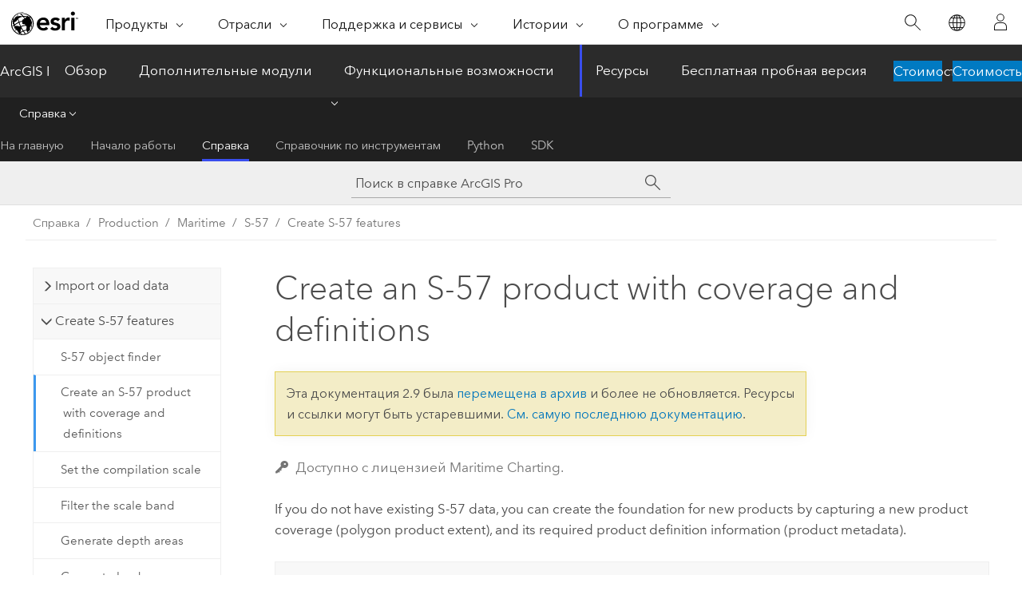

--- FILE ---
content_type: text/html; charset=UTF-8
request_url: https://pro.arcgis.com/ru/pro-app/2.9/help/production/maritime/create-a-new-s-57-product-with-coverage-and-definitions.htm
body_size: 21614
content:


<!DOCTYPE html>
<!--[if lt IE 7]>  <html class="ie lt-ie9 lt-ie8 lt-ie7 ie6" dir="ltr"> <![endif]-->
<!--[if IE 7]>     <html class="ie lt-ie9 lt-ie8 ie7" dir="ltr"> <![endif]-->
<!--[if IE 8]>     <html class="ie lt-ie9 ie8" dir="ltr"> <![endif]-->
<!--[if IE 9]>     <html class="ie ie9" dir="ltr"> <![endif]-->
<!--[if !IE]><!--> <html dir="ltr" lang="ru"> <!--<![endif]-->
<head>
<meta name="Bingbot" content="noindex,nofollow">
<meta name="Googlebot" content="noindex,nofollow">
<meta name="DuckDuckBot" content="noindex,nofollow">
<meta name="Baiduspider" content="noindex,nofollow">
<meta name="Applebot" content="noindex,nofollow">
<meta name="Slurp" content="noindex,nofollow">
<meta name="facebot" content="noindex,nofollow">
<link rel="canonical" href="https://pro.arcgis.com/ru/pro-app/latest/help/production/maritime/create-a-new-s-57-product-with-coverage-and-definitions.htm">
    <meta charset="utf-8">
    <title>Create an S-57 product with coverage and definitions&mdash;ArcGIS Pro | Документация</title>
    <meta content="IE=edge,chrome=1" http-equiv="X-UA-Compatible">

    <script>
      var appOverviewURL = "/content/esri-sites/en-us/arcgis/products/arcgis-pro/overview";
    </script>

    <script>
      var docConfig = {
        locale: 'ru'
        ,localedir: 'ru'
        ,langSelector: ''
        
        ,relativeUrl: false
        

        ,searchformUrl: '/search/'
        ,tertiaryNavIndex: '2'

        
      };
    </script>
	 


    
    <!--[if lt IE 9]>
      <script src="/cdn/js/libs/html5shiv.js" type="text/javascript"></script>
      <script src="/cdn/js/libs/selectivizr-min.js" type="text/javascript"></script>
      <script src="/cdn/js/libs/json2.js" type="text/javascript"></script>
      <script src="/cdn/js/libs/html5shiv-printshiv.js" type="text/javascript" >

    <![endif]-->

     <!--[if lt IE 11]>
    <script>
      $$(document).ready(function(){
        $$(".hideOnIE").hide();
      });
    </script>
    <![endif]-->
	<meta name="viewport" content="width=device-width, user-scalable=no">
	<link href="/assets/img/favicon.ico" rel="shortcut icon" >
	<link href="/assets/css/screen.css" media="screen" rel="stylesheet" type="text/css" />
	<link href="/cdn/calcite/css/documentation.css" media="screen" rel="stylesheet" type="text/css" />
	<link href="/assets/css/print.css" media="print" type="text/css" rel="stylesheet" />

	<!--
	<link href="/assets/css/screen_l10n.css" media="screen" rel="stylesheet" type="text/css" />
	<link href="/assets/css/documentation/base_l10n.css" media="screen" rel="stylesheet" type="text/css" />
	<link href="/assets/css/print_l10n.css" media="print" type="text/css" rel="stylesheet" />
	-->
	<script src="/cdn/js/libs/latest/jquery.latest.min.js" type="text/javascript"></script>
    <script src="/cdn/js/libs/latest/jquery-migrate-latest.min.js" type="text/javascript"></script>
	<script src="/cdn/js/libs/jquery.cookie.js" type="text/javascript"></script>
	<link href="/cdn/css/colorbox.css" media="screen" rel="stylesheet" type="text/css" />
	<link href="/cdn/css/colorbox_l10n.css" media="screen" rel="stylesheet" type="text/css" />
	<script src="/cdn/js/libs/jquery.colorbox-min.js" type="text/javascript"></script>
	<script src="/assets/js/video-init.js" type="text/javascript"></script>
	<script src="/assets/js/sitecfg.js" type="text/javascript"></script>
	
		<script src="/assets/js/signIn.js" type="text/javascript"></script>
	
	

	<!--- Language Picker -->
	<script src="/assets/js/locale/l10NStrings.js" type="text/javascript"></script>
	
		<script src="/assets/js/locale/langSelector.js" type="text/javascript"></script>
	

	<script src="/assets/js/calcite-web.js" type="text/javascript"></script>



  <!--- search MD -->
    <META name="description" content="Create the metadata and coverage area for a new product, to begin creating data that generates an electronic chart product."><META name="last-modified" content="2022-6-30"><META name="product" content="arcgis-pro"><META name="version" content="pro2.9"><META name="search-collection" content="help"><META name="search-category" content="help-general"><META name="subject" content="MAPPING"><META name="sub_category" content="ArcGIS Pro"><META name="content_type" content="Help Topic"><META name="subject_label" content="КАРТОГРАФИГОВАНИЕ"><META name="sub_category_label" content="ArcGIS Pro"><META name="content_type_label" content="Тема справки"><META name="content-language" content="ru">
    <!--- search MD -->
      
    <!-- Add in Global Nav -->
    <link rel="stylesheet" href="//webapps-cdn.esri.com/CDN/components/global-nav/css/gn.css" />
    <!--<script src="//webapps-cdn.esri.com/CDN/components/global-nav/test_data.js"></script>-->
    <script src="//webapps-cdn.esri.com/CDN/components/global-nav/js/gn.js"></script>
    <!-- End Add in Global Nav -->

</head>

<!--
      pub: GUID-6F805936-4EF8-4912-BB12-FADCD38FEDFA=16.1.2
      tpc: GUID-F71CC82F-E3A7-4D49-BC79-B83A0D99A0BB=2.1.1
      -->


<!-- variable declaration, if any -->

<body class="claro ru pro esrilocalnav">
  <!-- Secondary nav -->
  <script>
     insertCss(_esriAEMHost+"/etc.clientlibs/esri-sites/components/content/local-navigation/clientlibs.css")
     insertElem("div", "local-navigation", '<nav id="second-nav" navtype="existingNavigation" domain="'+_esriAEMHost+'" path="'+appOverviewURL+'"></nav>' )
  </script>

  
<!-- End of drawer -->

  
  <div class="wrapper">
      <!--googleoff: all-->


      <div id="skip-to-content">
        <!--googleoff: all-->
        <div class="search">
        <div class="esri-search-box">
          <div class="search-component">
            <form id="helpSearchForm">
              <input class="esri-search-textfield leader" name="q" placeholder="Поиск в справке ArcGIS Pro" autocapitalize="off" autocomplete="off" autocorrect="off" spellcheck="false" aria-label="Поиск в справке ArcGIS Pro">
  <input type="hidden" name="collection" value="help" />
  <input type="hidden" name="product" value="arcgis-pro" />
  <input type="hidden" name="version" value="pro2.9" />
  <input type="hidden" name="language" value="ru" />
  <button class="esri-search-button-submit" type="submit" aria-label="Поиск"></button>
            </form>
          </div>
        </div>
      </div>
        <!--googleon: all-->
       
        <!-- content goes here -->
        <div class="grid-container ">
          

            
              
  <!--BREADCRUMB-BEG--><div id="bigmac" class="sticky-breadcrumbs trailer-2" data-spy="affix" data-offset-top="180"> </div><!--BREADCRUMB-END-->
  <!--googleoff: all-->
    <div class="column-5 tablet-column-12 trailer-2 ">
      <aside class="js-accordion accordion reference-index" aria-live="polite" role="tablist">
        <div></div>
      </aside>

      <div class="js-sticky scroll-show tablet-hide leader-1 back-to-top" data-top="0" style="top: 0px;">
        <a href="#" class="btn btn-fill btn-clear">Наверх</a>
      </div>
    </div>
  <!--googleon: all-->
  
            
            
            
	
		<div class="column-18  pre-1 content-section">
	
		<header class="trailer-1"><h1>Create an S-57 product with coverage and definitions</h1></header>

		 
	<!--googleoff: all-->
	
 				
	
   <!--googleon: all-->


		<main>
			
	
    	<p class="license icon-ui-key text-light ">Доступно с лицензией Maritime Charting.</p>
    


			
<p id="GUID-03240E40-C2E8-48D6-87F9-A729EC63D3BA">If you do
not have existing S-57 data, you can create the foundation for new products by
capturing a new product coverage (polygon product extent), and its
required product definition information (product metadata).</p><div class="panel trailer-1 note" id="GUID-B9C0DE46-A000-4A60-9677-B662619BE0D3"><h5 class="icon-ui-comment trailer-0">Примечание:</h5><p id="GUID-599C9D98-4A10-487F-8EED-796134745225">You can also create S-57 products  by
<a class="xref xref" esrisubtype="extrel" hrefpfx="/ru/pro-app/2.9/tool-reference" href="/ru/pro-app/2.9/tool-reference/maritime/import-s-57-to-geodatabase.htm">importing an existing S-57 dataset</a> if you already have one. </p></div><section class="wfsteps padded-anchor" purpose="wfsteps"><section class="context padded-anchor" id="ESRI_CONTEXT_08B264EF877F4B68B034A070685951F7" purpose="context"><p id="GUID-6F7276DD-3FED-444B-8DB9-59A527272FCE">The following steps describe the process for defining the
product coverage and product definitions for a new S-57
product:</p></section><div class="steps" id="ESRI_STEPS_01C4AA33D144416787139ABE7D956648"><ol class="list-numbered" purpose="ol"><li purpose="step" id="ESRI_STEP_3E03526AA1C4497C95A934F7C157E56B"><span purpose="cmd">Start <span class="ph">ArcGIS Pro</span>.</span></li><li purpose="step" id="ESRI_STEP_0A4A10605B114D3CB71B8C66A810E602"><span purpose="cmd">Open a new or an existing project.</span></li><li purpose="step" id="ESRI_STEP_9C3C53E04AED4341A0C02E9444ABEB63"><span purpose="cmd">If necessary, <a class="xref xref" href="/ru/pro-app/2.9/help/production/maritime/create-arcgis-maritime-schema.htm">create an <span class="ph">ArcGIS Maritime</span> database schema</a> and add  data to the <span class="uicontrol">Contents</span> pane.</span></li><li purpose="step" id="ESRI_STEP_A59729597E424FEFB64E4CA7AEC651FF"><span purpose="cmd"> If necessary, add the ProductCoverage polygon feature class and the EditingProperties and ProductDefinitions tables to the <span class="uicontrol">Contents</span> pane.</span></li><li purpose="step" id="ESRI_STEP_AA4F2E7BFD5F47B6BFC42E5722F5BABE"><span purpose="cmd">On the <span class="uicontrol">Maritime</span> tab, in the <span class="uicontrol">S-57 Editing</span> group, click the <span class="uicontrol">Compilation Scale</span> drop-down arrow.</span><div class="info" purpose="info"><p id="GUID-B8E250E9-26B9-4706-BC4E-C03D08ED3ACC"> This value represents the scale at which your chart is created. You can choose a value from the list, or type a custom value. This ensures that all features that are created are attributed with the correct scale.</p></div></li><li purpose="step" id="ESRI_STEP_7640EB9A06BB46EEAB518369E2EFD888"><span purpose="cmd">In the <span class="uicontrol">Contents</span> pane, right-click the <span class="uicontrol">Editing Properties</span> table and click <span class="uicontrol">Open</span>.</span></li><li purpose="step" id="ESRI_STEP_AAC8781CAABC48019858124AD022D699"><span purpose="cmd">Find the <span class="uicontrol">Agency</span> attribute.</span></li><li purpose="step" id="ESRI_STEP_6248038FCDA44FDA9224F94EFCD33AAD"><span purpose="cmd">Double-click the row to access the drop-down list and choose an agency.</span><div class="info" purpose="info"><p id="GUID-80266924-74C7-4166-B4D7-D0476A1B9F71">The list of available agencies is generated from the IHO S-62
list of data producer codes document. The FIDS value can also be customized and is also used in
generating a unique LNAM. A new FIDS is assigned to each record in
the table by default.</p></div></li><li purpose="step" id="ESRI_STEP_80A807F18B8843EE80EFD19E314B2F30"><span purpose="cmd">On the <span class="uicontrol">Edit</span> tab, click the <span class="uicontrol">Create Features</span> button <img purpose="img" placement="inline" alt="Создание объектов" title="Создание объектов" src="GUID-89F73CDE-D58C-4888-997C-EA05EF4A6C0E-web.png" loading="lazy">.</span></li><li purpose="step" id="ESRI_STEP_D27054FBA1004C7F83D44214F51E412B"><span purpose="cmd">In the <span class="uicontrol">Create Features</span> pane, locate ProductCoverage.</span></li><li purpose="step" id="ESRI_STEP_2F2EDF6253184441966DD427B88C8769"><span purpose="cmd">Choose <a class="xref xref" esrisubtype="extrel" hrefpfx="/ru/pro-app/2.9/help" href="/ru/pro-app/2.9/help/editing/get-started-editing.htm#ESRI_SECTION1_C1B1369180244477B87A7D72C1E8C9C5">one of the insert methods</a> and digitize a polygon.</span></li><li purpose="step" id="ESRI_STEP_ABFC0A09C9A94A5CAEF4EBD615F8500F"><span purpose="cmd">With the polygon selected, click the <span class="uicontrol">Maritime</span> tab and click the <span class="uicontrol">Attributes</span> button <img purpose="img" placement="inline" alt="Attributes" title="Attributes" src="GUID-B88465A8-32C5-4237-A6EB-91CA28DC9BE3-web.png" loading="lazy">.</span><div class="info" purpose="info"><p id="GUID-6300D1DE-6964-4034-820B-45719D047197">The <span class="uicontrol">Attributes</span> pane appears.</p></div><div class="info" purpose="info"><div class="panel trailer-1 note" id="GUID-01B2DBA4-D7E6-464D-A857-A69749F171BC"><h5 class="icon-ui-comment trailer-0">Примечание:</h5><p id="GUID-45E8F2F4-4ABC-4BB7-A4B0-62D88E9CAC3A">The following error message also appears: <span class="uicontrol">ProductCoverage feature (subtype: ProductCoverage) must participate in one composite relationship as a child</span>. No action is required.</p></div></div></li><li purpose="step" id="ESRI_STEP_A09A321B128B48319CC8DD7EE6105B32"><span purpose="cmd">Type a value for the <span class="uicontrol">Dataset Name</span>.</span><div class="info" purpose="info"><p id="GUID-72494BBE-9C28-4FDC-837A-4B2E6296609F">The file name can be up to eight characters and can be composed
of the uppercase alphanumeric characters A to Z, and digits zero through
nine. Typically, the first three characters are a combination of the
agency code followed by the intended usage and so on. If your agency is 4E -
Environmental Systems Research Institute, and the intended usage is
5 - Harbour, the file dataset name and example would be 4E5XXXXX where X represents additional available characters for you to define.</p></div></li><li purpose="step" id="ESRI_STEP_73D0618809114793826362849D7BB2C4"><span purpose="cmd">Press <span class="shortcut">Tab</span> or <span class="shortcut">Enter</span>.</span></li><li purpose="step" id="ESRI_STEP_09F9C1CA1856490D9FFA29DC473F4DEA"><span purpose="cmd" id="GUID-3891E245-8D7E-4E66-8B83-E6E851148CE1">Нажмите кнопку <span class="uicontrol">Применить</span> (Apply).</span></li><li purpose="step" id="ESRI_STEP_27D3E055D9A44477BFAEE3EAB57780E1"><span purpose="cmd">In the <span class="uicontrol">Contents</span> pane, right-click the <span class="uicontrol">ProductDefinitions</span> table and click <span class="uicontrol">Open</span>.</span></li><li purpose="step" id="ESRI_STEP_7B4EB7AF8C764B2398D254E06321ABFC"><span purpose="cmd">In the table, select <span class="uicontrol">Click to add new row</span>.</span></li><li purpose="step" id="ESRI_STEP_E17A44D9000A4FB79E30F9FFA0BF98D1"><span purpose="cmd">Press <span class="shortcut">Tab</span> to go through each field and choose a metadata value for each of the following mandatory attributes:</span><div class="info" purpose="info"><p id="GUID-CD96587D-A9E4-4F6C-9BC5-CF63F595742C">The following table contains sample values.</p></div><table purpose="choicetbl" id="ESRI_CHOICETABLE_F4B22F6DDFB846F199627146E4F50240"><tr purpose="chrow" cid="raQkq"><td purpose="choption"><p id="GUID-DF7DEE70-5A67-4E5F-AB69-6519447A7FA9"><span class="usertext">Compilation Scale</span></p></td><td purpose="chdesc"><p id="GUID-25A7A5B8-E4BC-4289-98CA-4BC99E7DA39C"><span class="usertext">22000</span></p></td></tr><tr purpose="chrow" cid="cnIVf"><td purpose="choption"><p id="GUID-A7909F36-5184-46CF-BC0E-E4766AACEFC7"><span class="usertext">Dataset Name</span></p></td><td purpose="chdesc"><p id="GUID-4FA77C04-38C6-4CCB-9A38-09651B67E7B8"> <span class="usertext">4E4X01SW</span></p></td></tr><tr purpose="chrow" cid="1O8CUG"><td purpose="choption"><p id="GUID-FEE46BFF-EC42-4813-BE2F-D4B0EF61CC87"><span class="usertext">(Intended usage) INTU</span></p></td><td purpose="chdesc"><p id="GUID-CB1FC419-24A5-4B45-A666-02FA7E67F406"><span class="uicontrol">Approach</span></p></td></tr><tr purpose="chrow" cid="8LvaY"><td purpose="choption"><p id="GUID-89D9DF9E-235E-401D-8A39-43676D959F8C"><span class="usertext">Agency</span></p></td><td purpose="chdesc"><p id="GUID-7E7A2B66-D513-4C42-9FDD-F8BE3F7364FD"> <span class="uicontrol">4E - Environmental Systems Research Institute (ESRI)</span></p></td></tr><tr purpose="chrow" cid="tP5th"><td purpose="choption"><p id="GUID-53B8E769-0C95-426B-8B53-BE9420CF5B96"><span class="usertext">Vertical Datum</span></p></td><td purpose="chdesc"><p id="GUID-B11028CB-A105-41EE-8371-6B347DDA73AA"><span class="uicontrol">Mean high water springs</span></p></td></tr><tr purpose="chrow" cid="18z2sK"><td purpose="choption"><p id="GUID-239BC615-0A9F-4A10-8F16-5709638DE7E7"><span class="usertext">Sounding Datum</span></p></td><td purpose="chdesc"><p id="GUID-DA5D5FAC-7126-423B-B0D6-5BFFFB4526CB"><span class="uicontrol">Lowest astronomical tide</span></p></td></tr><tr purpose="chrow" cid="15H9W1"><td purpose="choption"><p id="GUID-A5FA52C4-721C-41C9-B770-5E04946F8217"><span class="usertext">Where clause</span></p></td><td purpose="chdesc"><p id="GUID-0653A67E-A691-4654-A20C-EF5A771FD4B9"> <span class="usertext">((IS_CONFLATE = 1 AND PLTS_COMP_SCALE &gt;= 1) OR ((IS_CONFLATE = 0 OR IS_CONFLATE IS NULL) AND (PLTS_COMP_SCALE &gt;= 22000 AND PLTS_COMP_SCALE &lt; 45000) AND NIS_PRODUCTS IN (1, 2)))</span></p>


</td></tr></table></li><li purpose="step" id="ESRI_STEP_373B1C9D4F9441CF8EE6581937C135FC"><span purpose="cmd">Select the record from the ProductDefinitions table and the polygon from the ProductCoverage feature class.</span><div class="info" purpose="info"><p id="GUID-CAE1B50B-EBA4-4CFD-98D4-AA4912826263"> Both features must be selected to create the relationship.</p></div></li><li purpose="step" id="ESRI_STEP_E248B5B22AF944659E07F4527FFA09C8"><span purpose="cmd">Open the <span class="uicontrol">Attributes</span> pane.</span></li><li purpose="step" id="ESRI_STEP_C3DA439E6B5F4DF3821B1D8357A1729B"><span purpose="cmd">Expand the <span class="uicontrol">ProductCoverage</span> node, and right-click <span class="uicontrol">ProductDefinitions</span>.</span></li><li purpose="step" id="ESRI_STEP_2CE45D02F7034976B61E62E56085ED77"><span purpose="cmd">Click <span class="uicontrol">Add Selected to Relationship</span>.</span></li><li purpose="step" id="ESRI_STEP_DBA0478FE4574F238A7F329D2E91C6FC"><span purpose="cmd">Click <span class="uicontrol">Save</span> if you don't have Auto Save enabled.</span></li></ol></div></section><section class="wfsummary padded-anchor" id="ESRI_WORKFLOWSUMMARY_9E2EBB687C9E4101B631BA4BEA924BAD" purpose="wfsummary"><p id="GUID-D2FC59A7-E2B0-485C-9906-A90DE3010590">You have created the metadata and the coverage area for a new product, and can now begin creating data to generate an electronic chart product.</p></section>
			
				<hr>
				<!--googleoff: all-->
				
	
        
		    <p class="feedback right">
		        <a id="afb" class="icon-ui-contact" href="/feedback/" data-langlabel="feedback-on-this-topic" >Отзыв по этому разделу?</a>
		    </p>
        
	

				<!--googleon: all-->
			
		</main>
	</div>
	
	<!--googleoff: all-->
	
 				
	
   <!--googleon: all-->




          
        </div>
        <!-- ENDPAGECONTENT -->

      </div>

    </div>  <!-- End of wrapper -->

    <div id="globalfooter"></div>

  <!--googleoff: all-->

  
	<script src="/assets/js/init.js" type="text/javascript"></script>
	<!--<script src="/assets/js/drop-down.js" type="text/javascript"></script>-->
	<script src="/assets/js/search/searchform.js" type="text/javascript"></script>
	<script src="/cdn/js/link-modifier.js" type="text/javascript"></script>
	<script src="/cdn/js/sitewide.js" type="text/javascript"></script>
	<script src="/cdn/js/libs/highlight.pack.js" type="text/javascript"></script>
	<script>hljs.initHighlightingOnLoad();</script>


  
    

  <script src="/cdn/js/affix.js" type="text/javascript"></script>
  <script type="text/javascript">
    $(function () {
          var appendFlg = true;

          $("#bigmac")
          .on("affixed.bs.affix", function (evt) {
            if (appendFlg) {
              $("<a class='crumb' href='#'>Create an S-57 product with coverage and definitions</a>").insertAfter ($("#bigmac nav a").last());
              appendFlg = false;
            }
          })
          .on ("affix-top.bs.affix", function(evt) {
            if (!appendFlg) {
              $("#bigmac nav a").last().remove();
            }
            appendFlg = true;
          })
    })
  </script>
  
        <script type="text/javascript">
          window.doctoc = {
            pubID: "2256",
            tpcID: "28",
            
            hideToc : false
          }
        </script>

        <script type="text/javascript" src="/ru/pro-app/2.9/help/main/1868.js" ></script>
        <script type="text/javascript" src="/ru/pro-app/2.9/help/production/maritime/2256.js" ></script>
        <script type="text/javascript" src="/cdn/calcite/js/protoc.js" ></script>

        

  <noscript>
        <p>
            <a href="flisting.htm">flist</a>
        </p>
    </noscript>
    
	<script src="//mtags.arcgis.com/tags-min.js"></script>

  
  
    
    
    <script>
      document.write("<script src='" + _esriAEMHost+"/etc.clientlibs/esri-sites/clientlibs/localNav.js'><\/script>");
    </script>

  </body>
</html>

--- FILE ---
content_type: text/html; charset=UTF-8
request_url: https://pro.arcgis.com/ru/pro-app/latest/help/production/maritime/create-a-new-s-57-product-with-coverage-and-definitions.htm
body_size: 24824
content:


<!DOCTYPE html>
<!--[if lt IE 7]>  <html class="ie lt-ie9 lt-ie8 lt-ie7 ie6" dir="ltr"> <![endif]-->
<!--[if IE 7]>     <html class="ie lt-ie9 lt-ie8 ie7" dir="ltr"> <![endif]-->
<!--[if IE 8]>     <html class="ie lt-ie9 ie8" dir="ltr"> <![endif]-->
<!--[if IE 9]>     <html class="ie ie9" dir="ltr"> <![endif]-->
<!--[if !IE]><!--> <html dir="ltr" lang="ru"> <!--<![endif]-->
<head>
    <meta charset="utf-8">
    <title>Create an S-57 product with coverage and definitions&mdash;ArcGIS Pro | Документация</title>
    <meta content="IE=edge,chrome=1" http-equiv="X-UA-Compatible">

    <script>
      var appOverviewURL = "/content/esri-sites/en-us/arcgis/products/arcgis-pro/overview";
    </script>

    <script>
      var docConfig = {
        locale: 'ru'
        ,localedir: 'ru'
        ,langSelector: ''
        
        ,relativeUrl: false
        

        ,searchformUrl: '/search/'
        ,tertiaryNavIndex: '2'

        
      };
    </script>
	 


    
    <!--[if lt IE 9]>
      <script src="/cdn/js/libs/html5shiv.js" type="text/javascript"></script>
      <script src="/cdn/js/libs/selectivizr-min.js" type="text/javascript"></script>
      <script src="/cdn/js/libs/json2.js" type="text/javascript"></script>
      <script src="/cdn/js/libs/html5shiv-printshiv.js" type="text/javascript" >

    <![endif]-->

     <!--[if lt IE 11]>
    <script>
      $$(document).ready(function(){
        $$(".hideOnIE").hide();
      });
    </script>
    <![endif]-->
	<meta name="viewport" content="width=device-width, user-scalable=no">
	<link href="/assets/img/favicon.ico" rel="shortcut icon" >
	<link href="/assets/css/screen.css" media="screen" rel="stylesheet" type="text/css" />
	<link href="/cdn/calcite/css/documentation.css" media="screen" rel="stylesheet" type="text/css" />
	<link href="/assets/css/print.css" media="print" type="text/css" rel="stylesheet" />

	<!--
	<link href="/assets/css/screen_l10n.css" media="screen" rel="stylesheet" type="text/css" />
	<link href="/assets/css/documentation/base_l10n.css" media="screen" rel="stylesheet" type="text/css" />
	<link href="/assets/css/print_l10n.css" media="print" type="text/css" rel="stylesheet" />
	-->
	<script src="/cdn/js/libs/latest/jquery.latest.min.js" type="text/javascript"></script>
    <script src="/cdn/js/libs/latest/jquery-migrate-latest.min.js" type="text/javascript"></script>
	<script src="/cdn/js/libs/jquery.cookie.js" type="text/javascript"></script>
	<link href="/cdn/css/colorbox.css" media="screen" rel="stylesheet" type="text/css" />
	<link href="/cdn/css/colorbox_l10n.css" media="screen" rel="stylesheet" type="text/css" />
	<script src="/cdn/js/libs/jquery.colorbox-min.js" type="text/javascript"></script>
	<script src="/assets/js/video-init.js" type="text/javascript"></script>
	<script src="/assets/js/sitecfg.js" type="text/javascript"></script>
	
		<script src="/assets/js/signIn.js" type="text/javascript"></script>
	
	

	<!--- Language Picker -->
	<script src="/assets/js/locale/l10NStrings.js" type="text/javascript"></script>
	
		<script src="/assets/js/locale/langSelector.js" type="text/javascript"></script>
	

	<script src="/assets/js/calcite-web.js" type="text/javascript"></script>



  <!--- search MD -->
    <META name="description" content="Create the metadata and coverage area for a new product to begin creating data that generates an electronic chart product."><META name="last-modified" content="2025-11-18"><META name="product" content="arcgis-pro"><META name="version" content="pro3.6"><META name="search-collection" content="help"><META name="search-category" content="help-general"><META name="subject" content="MAPPING"><META name="sub_category" content="ArcGIS Pro"><META name="content_type" content="Help Topic"><META name="subject_label" content="КАРТОГРАФИГОВАНИЕ"><META name="sub_category_label" content="ArcGIS Pro"><META name="content_type_label" content="Тема справки"><META name="content-language" content="ru">
    <!--- search MD -->
      
    <!-- Add in Global Nav -->
    <link rel="stylesheet" href="//webapps-cdn.esri.com/CDN/components/global-nav/css/gn.css" />
    <!--<script src="//webapps-cdn.esri.com/CDN/components/global-nav/test_data.js"></script>-->
    <script src="//webapps-cdn.esri.com/CDN/components/global-nav/js/gn.js"></script>
    <!-- End Add in Global Nav -->

</head>

<!--
      pub: GUID-6F805936-4EF8-4912-BB12-FADCD38FEDFA=30
      tpc: GUID-F71CC82F-E3A7-4D49-BC79-B83A0D99A0BB=4
      help-ids: []
      -->


<!-- variable declaration, if any -->

<body class="claro ru pro esrilocalnav">
  <!-- Secondary nav -->
  <script>
     insertCss(_esriAEMHost+"/etc.clientlibs/esri-sites/components/content/local-navigation/clientlibs.css")
     insertElem("div", "local-navigation", '<nav id="second-nav" navtype="existingNavigation" domain="'+_esriAEMHost+'" path="'+appOverviewURL+'"></nav>' )
  </script>

  
<!-- End of drawer -->

  
  <div class="wrapper">
      <!--googleoff: all-->


      <div id="skip-to-content">
        <!--googleoff: all-->
        <div class="search">
        <div class="esri-search-box">
          <div class="search-component">
            <form id="helpSearchForm">
              <input class="esri-search-textfield leader" name="q" placeholder="Поиск в справке ArcGIS Pro" autocapitalize="off" autocomplete="off" autocorrect="off" spellcheck="false" aria-label="Поиск в справке ArcGIS Pro">
  <input type="hidden" name="collection" value="help" />
  <input type="hidden" name="product" value="arcgis-pro" />
  <input type="hidden" name="version" value="pro3.6" />
  <input type="hidden" name="language" value="ru" />
  <button class="esri-search-button-submit" type="submit" aria-label="Поиск"></button>
            </form>
          </div>
        </div>
      </div>
        <!--googleon: all-->
       
        <!-- content goes here -->
        <div class="grid-container ">
          

            
              
  <!--BREADCRUMB-BEG--><div id="bigmac" class="sticky-breadcrumbs trailer-2" data-spy="affix" data-offset-top="180"> </div><!--BREADCRUMB-END-->
  <!--googleoff: all-->
    <div class="column-5 tablet-column-12 trailer-2 ">
      <aside class="js-accordion accordion reference-index" aria-live="polite" role="tablist">
        <div></div>
      </aside>

      <div class="js-sticky scroll-show tablet-hide leader-1 back-to-top" data-top="0" style="top: 0px;">
        <a href="#" class="btn btn-fill btn-clear">Наверх</a>
      </div>
    </div>
  <!--googleon: all-->
  
            
            
            
	
		<div class="column-18  pre-1 content-section">
	
		<header class="trailer-1"><h1>Create an S-57 product with coverage and definitions</h1></header>

		 
	<!--googleoff: all-->
	
 				
	
   <!--googleon: all-->


		<main>
			
	
    	<p class="license icon-ui-key text-light ">Доступно с лицензией ArcGIS Maritime.</p>
    


			
<p id="GUID-03240E40-C2E8-48D6-87F9-A729EC63D3BA">If you do
not have existing S-57 data, you can create the foundation for a new S-57 product by
capturing a new product coverage (polygon product extent) and providing the
required metadata values in the ProductDefinitions table.</p><div class="panel trailer-1 note" id="GUID-B9C0DE46-A000-4A60-9677-B662619BE0D3"><h5 class="icon-ui-comment trailer-0">Примечание:</h5><p id="GUID-599C9D98-4A10-487F-8EED-796134745225">You can also create S-57 products  by
<a class="xref xref" esrisubtype="extrel" hrefpfx="/ru/pro-app/3.6/tool-reference" href="/ru/pro-app/3.6/tool-reference/maritime/import-s-57-to-geodatabase.htm">importing an existing S-57 dataset</a>.</p></div><section class="wfsteps padded-anchor" purpose="wfsteps"><section class="context padded-anchor" id="ESRI_CONTEXT_08B264EF877F4B68B034A070685951F7" purpose="context"><p id="GUID-6F7276DD-3FED-444B-8DB9-59A527272FCE">To define the
product coverage and product definitions for a new S-57
product, complete the following steps:</p></section><div class="steps" id="ESRI_STEPS_01C4AA33D144416787139ABE7D956648"><ol class="list-numbered" purpose="ol"><li purpose="step" id="ESRI_STEP_3E03526AA1C4497C95A934F7C157E56B" conrefsub="GUID-548FA154-64DF-4CD2-8666-EC4DE8324DF5/ESRI_STEP_DB1C903E419243B9BA2E567381E1B172"><span purpose="cmd">Start <span class="ph">ArcGIS Pro</span>.</span></li><li purpose="step" id="ESRI_STEP_0A4A10605B114D3CB71B8C66A810E602" conrefsub="GUID-548FA154-64DF-4CD2-8666-EC4DE8324DF5/ESRI_STEP_B8CCF9CA2A914634BC7F3537641141BA"><span purpose="cmd">Open a new or existing project.</span></li><li purpose="step" cid="Zc8VO" id="ESRI_STEP_9AD3D2E020B34372B61D0756DEB80868"><span purpose="cmd"><a class="xref xref" href="/ru/pro-app/3.6/help/production/maritime/create-a-maritime-database.htm">Create a maritime geodatabase</a> and add  data to the <span class="uicontrol">Contents</span> pane, if necessary.</span><div class="stepresult" purpose="stepresult"><p id="GUID-258BB781-03EB-45D4-A6E8-9DA48516C31D">The <span class="uicontrol">Maritime S-57</span> tab appears.</p></div></li><li purpose="step" id="ESRI_STEP_A59729597E424FEFB64E4CA7AEC651FF"><span purpose="cmd">Add the ProductCoverage polygon feature class and the EditingProperties and ProductDefinitions tables to the <span class="uicontrol">Contents</span> pane, if necessary.</span><div class="info" purpose="info"><p id="GUID-1420D33C-2A07-49D8-8C1D-F0364A885853"> The feature class and tables are included  with the <a class="xref xref" href="/ru/pro-app/3.6/help/production/maritime/download-and-install-product-files.htm">product data files</a>.</p></div></li><li purpose="step" id="ESRI_STEP_AA4F2E7BFD5F47B6BFC42E5722F5BABE"><span purpose="cmd">On the <span class="uicontrol">Maritime S-57</span> tab, in the <span class="uicontrol">S-57 Editing</span> group, click the <span class="uicontrol">Compilation Scale</span> drop-down arrow and choose a scale.</span><div class="info" purpose="info"><p id="GUID-B8E250E9-26B9-4706-BC4E-C03D08ED3ACC"> This value represents the scale at which the chart is created. You can choose a value from the combo box list, or type a custom value. Setting a compilation scale ensures that all features that are created are attributed with the correct scale.</p></div></li><li purpose="step" id="ESRI_STEP_7640EB9A06BB46EEAB518369E2EFD888"><span purpose="cmd">In the <span class="uicontrol">Contents</span> pane, right-click the Editing Properties table and click <span class="uicontrol">Open</span>.</span></li><li purpose="step" id="ESRI_STEP_6248038FCDA44FDA9224F94EFCD33AAD"><span purpose="cmd">In   the <span class="uicontrol">Agency</span> attribute column, double-click the row to access the drop-down menu and choose an agency.</span><div class="info" purpose="info"><p id="GUID-80266924-74C7-4166-B4D7-D0476A1B9F71">The list of available agencies is generated from the IHO S-62 List of Data Producer Codes document. A new FIDS value is assigned to each record in
the table by default and is used in generating a unique LNAM. The FIDS value can also be customized.</p></div></li><li purpose="step" id="ESRI_STEP_80A807F18B8843EE80EFD19E314B2F30"><span purpose="cmd">Click the <span class="uicontrol">Edit</span> tab and click <span class="uicontrol">Create Features</span> <img purpose="img" placement="inline" alt="Создание объектов" title="Создание объектов" src="GUID-89F73CDE-D58C-4888-997C-EA05EF4A6C0E-web.png" loading="lazy">.</span><div class="stepresult" purpose="stepresult"><p id="GUID-5A6D79CF-C04E-4548-9FCC-1B354B6FBC68">The <span class="uicontrol">Create Features</span> pane appears.</p></div></li><li purpose="step" id="ESRI_STEP_D27054FBA1004C7F83D44214F51E412B"><span purpose="cmd">In the <span class="uicontrol">Create Features</span> pane, click the <span class="uicontrol">ProductCoverage</span> template.</span></li><li purpose="step" id="ESRI_STEP_2F2EDF6253184441966DD427B88C8769"><span purpose="cmd"> <a class="xref xref" esrisubtype="extrel" hrefpfx="/ru/pro-app/3.6/help" href="/ru/pro-app/3.6/help/editing/get-started-editing.htm#ESRI_SECTION1_C1B1369180244477B87A7D72C1E8C9C5">Create a polygon feature</a> on the active  map.</span></li><li purpose="step" id="ESRI_STEP_ABFC0A09C9A94A5CAEF4EBD615F8500F"><span purpose="cmd">With the polygon feature selected, click <span class="uicontrol">Attributes</span> <img purpose="img" id="esri_image_7EA53D0FC0D64A6CBB2580713490C131" placement="inline" alt="Attributes" title="Attributes" src="GUID-B88465A8-32C5-4237-A6EB-91CA28DC9BE3-web.png" loading="lazy">.</span><div class="info" purpose="info"><p id="GUID-6300D1DE-6964-4034-820B-45719D047197">The <span class="uicontrol">Attributes</span> pane appears.</p></div><div class="info" purpose="info"><div class="panel trailer-1 note" id="GUID-01B2DBA4-D7E6-464D-A857-A69749F171BC"><h5 class="icon-ui-comment trailer-0">Примечание:</h5><p id="GUID-45E8F2F4-4ABC-4BB7-A4B0-62D88E9CAC3A">The <span class="uicontrol">ProductCoverage feature (subtype: ProductCoverage) must participate in one composite relationship as a child</span> error message also appears. No action is required.</p></div></div></li><li purpose="step" id="ESRI_STEP_A09A321B128B48319CC8DD7EE6105B32"><span purpose="cmd">Provide a value for <span class="uicontrol">Dataset Name</span> and press <span class="shortcut">Enter</span>.</span><div class="info" purpose="info"><p id="GUID-72494BBE-9C28-4FDC-837A-4B2E6296609F">The file name can be up to eight characters and can be composed
of uppercase alphanumeric characters A to Z, and digits zero through
nine. Typically, the first three characters are a combination of the
agency code followed by the intended usage. For example, if the agency is 4E -
Environmental Systems Research Institute, and the intended usage is
5 - Harbour, the file dataset name would be 4E5XXXXX in which X represents additional available characters for you to define.</p></div></li><li purpose="step" id="ESRI_STEP_09F9C1CA1856490D9FFA29DC473F4DEA" conrefsub="GUID-2FDCC89A-D912-4382-9D6B-DF1E35EB5048/ESRI_STEP_42D4B5284FD2475C9DDDB049225D59E0"><span purpose="cmd" id="GUID-3891E245-8D7E-4E66-8B83-E6E851148CE1">Нажмите кнопку <span class="uicontrol">Применить</span> (Apply).</span></li><li purpose="step" id="ESRI_STEP_27D3E055D9A44477BFAEE3EAB57780E1"><span purpose="cmd">In the <span class="uicontrol">Contents</span> pane, right-click the ProductDefinitions table and click <span class="uicontrol">Open</span>.</span></li><li purpose="step" id="ESRI_STEP_8E5148CB02C846DFA8DF89AF506AC15A"><span purpose="cmd">If closed, open the <span class="uicontrol">Create Features</span> pane, click the ProductDefinitions table, and click the <span class="uicontrol">Forward</span> button <img purpose="img" placement="inline" alt="Прямой" title="Прямой" src="GUID-C826454C-E901-4CD2-A804-80A931C95777-web.png" loading="lazy"> to open the <span class="uicontrol">Active Template</span> page.<figure class="fig" href="#ESRI_IMAGE_91B41A872AE54D79836C6F92B96710B7"><img src="GUID-E9A4D969-7907-4B72-950F-F86A1755E8E3-web.png" alt="Create Features pane containing ProductCoverage polygon and ProductDefinitions table" title="Create Features pane containing ProductCoverage polygon and ProductDefinitions table" loading="lazy"></figure></span></li><li purpose="step" id="ESRI_STEP_E17A44D9000A4FB79E30F9FFA0BF98D1"><span purpose="cmd">In the active template, provide the product definition-required S-57 metadata values.</span><div class="info" purpose="info"><p id="GUID-CD96587D-A9E4-4F6C-9BC5-CF63F595742C">The following table contains sample values:</p></div><table purpose="choicetbl" id="ESRI_CHOICETABLE_F4B22F6DDFB846F199627146E4F50240"><tr purpose="chrow" cid="raQkq"><td purpose="choption"><p id="GUID-DF7DEE70-5A67-4E5F-AB69-6519447A7FA9"><span class="usertext">Compilation Scale</span></p></td><td purpose="chdesc"><p id="GUID-25A7A5B8-E4BC-4289-98CA-4BC99E7DA39C"><span class="usertext" purpose="usertext">22000</span></p></td></tr><tr purpose="chrow" cid="cnIVf"><td purpose="choption"><p id="GUID-A7909F36-5184-46CF-BC0E-E4766AACEFC7"><span class="usertext">Dataset Name</span></p></td><td purpose="chdesc"><p id="GUID-4FA77C04-38C6-4CCB-9A38-09651B67E7B8"><span class="usertext" purpose="usertext">4E4X01SW</span></p></td></tr><tr purpose="chrow" cid="1O8CUG"><td purpose="choption"><p id="GUID-FEE46BFF-EC42-4813-BE2F-D4B0EF61CC87"><span class="usertext">INTU (Intended usage)</span></p></td><td purpose="chdesc"><p id="GUID-CB1FC419-24A5-4B45-A666-02FA7E67F406"><span class="uicontrol">Approach</span></p></td></tr><tr purpose="chrow" cid="8LvaY"><td purpose="choption"><p id="GUID-89D9DF9E-235E-401D-8A39-43676D959F8C"><span class="usertext">Agency</span></p></td><td purpose="chdesc"><p id="GUID-7E7A2B66-D513-4C42-9FDD-F8BE3F7364FD"> <span class="uicontrol">4E - Environmental Systems Research Institute (ESRI)</span></p></td></tr><tr purpose="chrow" cid="tP5th"><td purpose="choption"><p id="GUID-53B8E769-0C95-426B-8B53-BE9420CF5B96"><span class="usertext">Vertical Datum</span></p></td><td purpose="chdesc"><p id="GUID-B11028CB-A105-41EE-8371-6B347DDA73AA"><span class="uicontrol">Mean high water springs</span></p></td></tr><tr purpose="chrow" cid="18z2sK"><td purpose="choption"><p id="GUID-239BC615-0A9F-4A10-8F16-5709638DE7E7"><span class="usertext">Sounding Datum</span></p></td><td purpose="chdesc"><p id="GUID-DA5D5FAC-7126-423B-B0D6-5BFFFB4526CB"><span class="uicontrol">Lowest astronomical tide</span></p></td></tr><tr purpose="chrow" cid="15H9W1"><td purpose="choption"><p id="GUID-A5FA52C4-721C-41C9-B770-5E04946F8217"><span class="usertext">Where clause</span></p></td><td purpose="chdesc"><p id="GUID-5B85DA36-1A83-4654-8D6B-138DF2D511BC"><span class="usertext" purpose="codeph">((IS_CONFLATE = 1 AND PLTS_COMP_SCALE &gt;= 1) OR ((IS_CONFLATE = 0 OR IS_CONFLATE IS NULL) AND (PLTS_COMP_SCALE &gt;= 22000 AND PLTS_COMP_SCALE &lt; 45000) AND NIS_PRODUCTS IN (1, 2)))</span></p></td></tr></table></li><li purpose="step" id="ESRI_STEP_373B1C9D4F9441CF8EE6581937C135FC"><span purpose="cmd">Click <span class="uicontrol">Create</span> after the attributes are populated.<figure class="fig" href="#ESRI_IMAGE_5CEB3F7DD86E40E9A842911B450D3E02"><img src="GUID-3CFC8E75-1076-436E-993F-8E80D1BBD7D9-web.png" alt="Attributes pane where the Create button is located" title="Attributes pane where the Create button is located" loading="lazy"></figure></span><div class="stepresult" purpose="stepresult"><p id="GUID-1A29CFCC-8F95-4CA1-A02D-7BF1FFB9B903">A row is added to the ProductDefinitions table.<figure class="fig" href="#ESRI_IMAGE_EBADAF97AE3C416880D9D2FB9EAE9FBB"><img src="GUID-E5840F69-DF6A-4A06-989D-D4D4BB001308-web.png" alt="ProductDefinitions table containing a new row that is selected" title="ProductDefinitions table containing a new row that is selected" loading="lazy"></figure></p> </div></li><li purpose="step" id="ESRI_STEP_56E0E948C2F6439F8E4E74D9A44D59C3"><span purpose="cmd">Ensure that the new row and the coverage polygon are selected and open the <span class="uicontrol">Attributes</span> pane.</span><div class="info" purpose="info"><p id="GUID-39DF278F-48B0-4A6C-944E-AB26D8BE8A62">Both items should appear in the <span class="uicontrol">Attributes</span> pane.<figure class="fig" href="#ESRI_IMAGE_6F6E0111807D4D18BEDC565BB888AF47"><img src="GUID-82516ED4-CC04-4100-86CC-B85967F66219-web.png" alt="Attributes pane containing ProductCoverage and ProductDefinitions items" title="Attributes pane containing ProductCoverage and ProductDefinitions items" loading="lazy"></figure> If the coverage polygon is not selected, click <span class="uicontrol">Select</span> <img purpose="img" placement="inline" alt="Выбрать прямоугольником" title="Выбрать прямоугольником" src="GUID-B83AA22A-1343-4A73-A7BA-5982B81FDDC3-web.png" loading="lazy"> on the <span class="uicontrol">Maritime S-57</span> tab and select it on the map.</p></div></li><li purpose="step" id="ESRI_STEP_27F44ED4FF50449C9D406D8947DC2A5A"><span purpose="cmd">Expand the <span class="uicontrol">ProductCoverage</span> node contents until <span class="uicontrol">ProductDefinitions</span> appears and right-click it.<figure class="fig" href="#ESRI_IMAGE_6D3752CEB4F140F28B7433560ABDC53B"><img src="GUID-F51E3C9D-C9A2-43A4-BDA4-7FA7FFBC983C-web.png" alt="ProductDefinitions in the Attributes pane" title="ProductDefinitions in the Attributes pane" loading="lazy"></figure></span></li><li purpose="step" id="ESRI_STEP_ABFFBA06F30D41C7A224238478C924A0"><span purpose="cmd">Click <span class="uicontrol">Add Selected To Relationship</span>.<figure class="fig" href="#ESRI_IMAGE_5D2F8E7E14924103AEDC2F1DDEC5C926"><img src="GUID-0030F552-B1AF-45CC-9838-5D61928CDBA1-web.png" alt="Right-click options for ProductDefinitions in the Attributes pane" title="Right-click options for ProductDefinitions in the Attributes pane" loading="lazy"></figure></span><div class="stepresult" purpose="stepresult"><p id="GUID-9BAF3D54-7BE6-4494-A17C-F66ACE8B4B3B">The product coverage polygon is linked to the product definition.</p></div></li><li purpose="step" id="ESRI_STEP_BB7C82C0A9FD48E8A4E72EB6344A6824"><span purpose="cmd">On the <span class="uicontrol">Edit</span> tab, click <span class="uicontrol">Save</span>, then click <span class="uicontrol">Yes</span> to save all edits.</span></li><li purpose="step" id="ESRI_STEP_E4868B9FDE1C44BABE2244DA30EB3A1B"><span purpose="cmd">In the <span class="uicontrol">Selection</span> group, click <span class="uicontrol">Clear</span> to clear the selection.</span></li></ol></div></section><section class="wfsummary padded-anchor" id="ESRI_WORKFLOWSUMMARY_9E2EBB687C9E4101B631BA4BEA924BAD" purpose="wfsummary"><p id="GUID-D2FC59A7-E2B0-485C-9906-A90DE3010590">You have created a product definition in the Nautical Information System (NIS).</p></section><section class="section2 leader-1" purpose="relatedtopics"><h4 class="trailer-0">Связанные разделы</h4><ul class="pre-0 trailer-2"><li><a class="xref relatedtopic" href="/ru/pro-app/3.6/help/production/maritime/s-57-object-finder.htm">S-57 object finder</a></li></ul></section>
			
				<hr>
				<!--googleoff: all-->
				
	
        
		    <p class="feedback right">
		        <a id="afb" class="icon-ui-contact" href="/feedback/" data-langlabel="feedback-on-this-topic" >Отзыв по этому разделу?</a>
		    </p>
        
	

				<!--googleon: all-->
			
		</main>
	</div>
	
	<!--googleoff: all-->
	
 				
	
   <!--googleon: all-->




          
        </div>
        <!-- ENDPAGECONTENT -->

      </div>

    </div>  <!-- End of wrapper -->

    <div id="globalfooter"></div>

  <!--googleoff: all-->

  
	<script src="/assets/js/init.js" type="text/javascript"></script>
	<!--<script src="/assets/js/drop-down.js" type="text/javascript"></script>-->
	<script src="/assets/js/search/searchform.js" type="text/javascript"></script>
	<script src="/cdn/js/link-modifier.js" type="text/javascript"></script>
	<script src="/cdn/js/sitewide.js" type="text/javascript"></script>
	<script src="/cdn/js/libs/highlight.pack.js" type="text/javascript"></script>
	<script>hljs.initHighlightingOnLoad();</script>


  
    

  <script src="/cdn/js/affix.js" type="text/javascript"></script>
  <script type="text/javascript">
    $(function () {
          var appendFlg = true;

          $("#bigmac")
          .on("affixed.bs.affix", function (evt) {
            if (appendFlg) {
              $("<a class='crumb' href='#'>Create an S-57 product with coverage and definitions</a>").insertAfter ($("#bigmac nav a").last());
              appendFlg = false;
            }
          })
          .on ("affix-top.bs.affix", function(evt) {
            if (!appendFlg) {
              $("#bigmac nav a").last().remove();
            }
            appendFlg = true;
          })
    })
  </script>
  
        <script type="text/javascript">
          window.doctoc = {
            pubID: "2256",
            tpcID: "28",
            
            hideToc : false
          }
        </script>

        <script type="text/javascript" src="/ru/pro-app/3.6/help/main/1868.js" ></script>
        <script type="text/javascript" src="/ru/pro-app/3.6/help/production/maritime/2256.js" ></script>
        <script type="text/javascript" src="/cdn/calcite/js/protoc.js" ></script>

        

  <noscript>
        <p>
            <a href="flisting.htm">flist</a>
        </p>
    </noscript>
    
	<script src="//mtags.arcgis.com/tags-min.js"></script>

  
  
    
    
    <script>
      document.write("<script src='" + _esriAEMHost+"/etc.clientlibs/esri-sites/clientlibs/localNav.js'><\/script>");
    </script>

  </body>
</html>

--- FILE ---
content_type: application/javascript
request_url: https://pro.arcgis.com/ru/pro-app/2.9/help/main/1868.js
body_size: 41279
content:
;(function (){
          treedata = (window.treedata || {});
          window.treedata.mode = 0;
          window.treedata.mapping = {'1868' : 'pro-app/2.9/help/main' ,'1157' : 'pro-app/2.9/help/projects' ,'2000' : 'pro-app/2.9/help/mapping/introduction' ,'1278' : 'pro-app/2.9/help/mapping/map-authoring' ,'1108' : 'pro-app/2.9/help/mapping/text' ,'1514' : 'pro-app/2.9/help/mapping/properties' ,'1516' : 'pro-app/2.9/help/mapping/layer-properties' ,'1117' : 'pro-app/2.9/help/mapping/navigation' ,'2701' : 'pro-app/2.9/help/mapping/device-location' ,'1766' : 'pro-app/2.9/help/mapping/animation' ,'1315' : 'pro-app/2.9/help/mapping/time' ,'1679' : 'pro-app/2.9/help/mapping/range' ,'2204' : 'pro-app/2.9/help/mapping/exploratory-analysis' ,'1915' : 'pro-app/2.9/help/data/main' ,'36' : 'pro-app/2.9/help/editing' ,'597' : 'pro-app/2.9/help/data/databases' ,'1778' : 'pro-app/2.9/help/data/geodatabases/overview' ,'2195' : 'pro-app/2.9/help/data/geodatabases/introduction' ,'1837' : 'pro-app/2.9/help/data/geodatabases/manage-file-gdb' ,'2694' : 'pro-app/2.9/help/data/geodatabases/manage-mobile-gdb' ,'1833' : 'pro-app/2.9/help/data/geodatabases/manage-db2' ,'1834' : 'pro-app/2.9/help/data/geodatabases/manage-oracle' ,'1835' : 'pro-app/2.9/help/data/geodatabases/manage-postgresql' ,'2109' : 'pro-app/2.9/help/data/geodatabases/manage-saphana' ,'1836' : 'pro-app/2.9/help/data/geodatabases/manage-sql-server' ,'2243' : 'pro-app/2.9/help/data/introduction' ,'2703' : 'pro-app/2.9/help/data/3d-objects' ,'1921' : 'pro-app/2.9/help/data/annotation' ,'2591' : 'pro-app/2.9/help/data/big-data-connections' ,'2298' : 'pro-app/2.9/help/data/revit' ,'1686' : 'pro-app/2.9/help/data/cad' ,'1917' : 'pro-app/2.9/help/data/dimensions' ,'1779' : 'pro-app/2.9/help/data/excel' ,'42' : 'pro-app/2.9/help/data/feature-classes' ,'1863' : 'pro-app/2.9/help/data/feature-datasets' ,'1242' : 'pro-app/2.9/help/data/imagery' ,'1859' : 'pro-app/2.9/help/data/kml' ,'1538' : 'pro-app/2.9/help/data/las-dataset' ,'1602' : 'pro-app/2.9/help/data/multidimensional' ,'2839' : 'pro-app/2.9/help/data/nitf' ,'1864' : 'pro-app/2.9/help/data/relationships' ,'1767' : 'pro-app/2.9/help/data/services' ,'1865' : 'pro-app/2.9/help/data/shapefiles' ,'1372' : 'pro-app/2.9/help/data/tables' ,'2266' : 'pro-app/2.9/help/data/terrain-dataset' ,'1539' : 'pro-app/2.9/help/data/tin' ,'1866' : 'pro-app/2.9/help/data/topologies' ,'2600' : 'pro-app/2.9/help/data/knowledge' ,'2619' : 'pro-app/2.9/help/data/coordinate-conversion' ,'1677' : 'pro-app/2.9/help/data/data-interoperability' ,'1363' : 'pro-app/2.9/help/data/validating-data' ,'2620' : 'pro-app/2.9/help/data/distance-direction' ,'1412' : 'pro-app/2.9/help/data/geocoding' ,'2400' : 'pro-app/2.9/help/data/indoors' ,'2866' : 'pro-app/2.9/help/data/indoor-positioning' ,'2754' : 'pro-app/2.9/help/data/linear-referencing' ,'2367' : 'pro-app/2.9/help/data/locatext' ,'2470' : 'pro-app/2.9/help/data/network-diagrams' ,'2268' : 'pro-app/2.9/help/data/parcel-editing' ,'1678' : 'pro-app/2.9/help/data/streetmap-premium' ,'2491' : 'pro-app/2.9/help/data/trace-network' ,'1737' : 'pro-app/2.9/help/data/utility-network' ,'2208' : 'pro-app/2.9/help/analysis/introduction' ,'1243' : 'pro-app/2.9/help/analysis/geoprocessing/basics' ,'1405' : 'pro-app/2.9/help/analysis/geoprocessing/modelbuilder' ,'1549' : 'pro-app/2.9/tool-reference/modelbuilder-toolbox' ,'1992' : 'pro-app/2.9/help/analysis/geoprocessing/share-analysis' ,'2680' : 'pro-app/2.9/help/analysis/raster-functions' ,'1781' : 'pro-app/2.9/help/analysis/geoprocessing/charts' ,'2665' : 'pro-app/2.9/help/analysis/geoprocessing/data-engineering' ,'2700' : 'pro-app/2.9/help/analysis/deep-learning' ,'1633' : 'pro-app/2.9/help/analysis/3d-analyst' ,'2033' : 'pro-app/2.9/help/analysis/business-analyst' ,'1581' : 'pro-app/2.9/help/analysis/geostatistical-analyst' ,'2194' : 'pro-app/2.9/help/analysis/image-analyst' ,'2594' : 'pro-app/2.9/help/analysis/link-charts' ,'1123' : 'pro-app/2.9/help/analysis/networks' ,'1565' : 'pro-app/2.9/help/analysis/spatial-analyst/basics' ,'2239' : 'pro-app/2.9/help/analysis/spatial-analyst/model-solve-spatial-problems' ,'2100' : 'pro-app/2.9/help/analysis/spatial-analyst/performing-analysis' ,'1567' : 'pro-app/2.9/help/analysis/spatial-analyst/mapalgebra' ,'2789' : 'pro-app/2.9/help/analysis/spatial-analyst/multidimensional-analysis' ,'2498' : 'pro-app/2.9/help/analysis/spatial-analyst/raster-cell-iterator' ,'2501' : 'pro-app/2.9/help/analysis/spatial-analyst/suitability-modeler' ,'2621' : 'pro-app/2.9/help/analysis/visibility-analysis' ,'1511' : 'pro-app/2.9/help/metadata' ,'1222' : 'pro-app/2.9/help/layouts' ,'2325' : 'pro-app/2.9/help/reports' ,'2160' : 'pro-app/2.9/help/production/introduction' ,'2169' : 'pro-app/2.9/help/production/aviation' ,'2039' : 'pro-app/2.9/help/production/defense-mapping' ,'2256' : 'pro-app/2.9/help/production/maritime' ,'2627' : 'pro-app/2.9/help/production/military-symbology-editor' ,'1731' : 'pro-app/2.9/help/production/location-referencing-pipelines' ,'2168' : 'pro-app/2.9/help/production/production-mapping' ,'2321' : 'pro-app/2.9/help/production/roads-highways' ,'1924' : 'pro-app/2.9/help/workflows' ,'2695' : 'pro-app/2.9/help/workflow' ,'1236' : 'pro-app/2.9/help/workflow-manager' ,'1407' : 'pro-app/2.9/help/tasks' ,'1444' : 'pro-app/2.9/help/sharing/overview' ,'1423' : 'pro-app/2.9/help/sharing/analyzer-error-messages' ,'1424' : 'pro-app/2.9/help/sharing/analyzer-warning-messages' };
          treedata.data = {};
          treedata.data["root"]  = {  
              "parent" : "",
              "children" : ["1868_h0"]
            },treedata.data["root_1868"] = treedata.data["root"],
treedata.data["1868_h0"]  = { 
              "parent" : "root",
              "label" : "Справка",
              "children" : ["1868_6","1868_h1","1868_h2","1868_h13","1868_h62","1868_h86","1868_h87","1868_h88","1868_h89","1868_h97","1868_h101"]
            }
            ,
treedata.data["1868_6"]  = {
            "parent" : "1868_h0",
            "label" : "Справка ArcGIS Pro",
            "url" : "/ru/pro-app/2.9/help/main/welcome-to-the-arcgis-pro-app-help.htm"
            ,"homepage": true
          },
treedata.data["1868_h1"]  = { 
              "parent" : "1868_h0",
              "label" : "Проекты",
              "linkuri" : "1157",
              "linkurl" : "/ru/pro-app/2.9/help/projects/1157.js"
            },
            treedata.data["rootalias_1157"] = treedata.data["1868_h1"],
treedata.data["1868_h2"]  = { 
              "parent" : "1868_h0",
              "label" : "Карты и сцены",
              "children" : [{"graft":true, "linkuri": "2000", "linkurl": "/ru/pro-app/2.9/help/mapping/introduction/2000.js", "toc": "None"},"1868_h3","1868_h5","1868_h6","1868_h7","1868_h8","1868_h9","1868_h10","1868_h11","1868_h12"]
            },treedata.data["rootalias_2000"] = treedata.data["1868_h2"]
            ,
treedata.data["1868_h3"]  = { 
              "parent" : "1868_h2",
              "label" : "Создание карт и сцен",
              "children" : [{"graft":true, "linkuri": "1278", "linkurl": "/ru/pro-app/2.9/help/mapping/map-authoring/1278.js", "toc": "None"},"1868_h4"]
            },treedata.data["rootalias_1278"] = treedata.data["1868_h3"]
            ,
treedata.data["1868_h4"]  = { 
              "parent" : "1868_h3",
              "label" : "Текст",
              "linkuri" : "1108",
              "linkurl" : "/ru/pro-app/2.9/help/mapping/text/1108.js"
            },
            treedata.data["rootalias_1108"] = treedata.data["1868_h4"],
treedata.data["1868_h5"]  = { 
              "parent" : "1868_h2",
              "label" : "Свойства карт и сцен",
              "linkuri" : "1514",
              "linkurl" : "/ru/pro-app/2.9/help/mapping/properties/1514.js"
            },
            treedata.data["rootalias_1514"] = treedata.data["1868_h5"],
treedata.data["1868_h6"]  = { 
              "parent" : "1868_h2",
              "label" : "Слои",
              "linkuri" : "1516",
              "linkurl" : "/ru/pro-app/2.9/help/mapping/layer-properties/1516.js"
            },
            treedata.data["rootalias_1516"] = treedata.data["1868_h6"],
treedata.data["1868_h7"]  = { 
              "parent" : "1868_h2",
              "label" : "Работа с картами и сценами",
              "linkuri" : "1117",
              "linkurl" : "/ru/pro-app/2.9/help/mapping/navigation/1117.js"
            },
            treedata.data["rootalias_1117"] = treedata.data["1868_h7"],
treedata.data["1868_h8"]  = { 
              "parent" : "1868_h2",
              "label" : "Местоположение устройства",
              "linkuri" : "2701",
              "linkurl" : "/ru/pro-app/2.9/help/mapping/device-location/2701.js"
            },
            treedata.data["rootalias_2701"] = treedata.data["1868_h8"],
treedata.data["1868_h9"]  = { 
              "parent" : "1868_h2",
              "label" : "Анимация",
              "linkuri" : "1766",
              "linkurl" : "/ru/pro-app/2.9/help/mapping/animation/1766.js"
            },
            treedata.data["rootalias_1766"] = treedata.data["1868_h9"],
treedata.data["1868_h10"]  = { 
              "parent" : "1868_h2",
              "label" : "Время",
              "linkuri" : "1315",
              "linkurl" : "/ru/pro-app/2.9/help/mapping/time/1315.js"
            },
            treedata.data["rootalias_1315"] = treedata.data["1868_h10"],
treedata.data["1868_h11"]  = { 
              "parent" : "1868_h2",
              "label" : "Диапазон",
              "linkuri" : "1679",
              "linkurl" : "/ru/pro-app/2.9/help/mapping/range/1679.js"
            },
            treedata.data["rootalias_1679"] = treedata.data["1868_h11"],
treedata.data["1868_h12"]  = { 
              "parent" : "1868_h2",
              "label" : "Исследовательский анализ в 3D",
              "linkuri" : "2204",
              "linkurl" : "/ru/pro-app/2.9/help/mapping/exploratory-analysis/2204.js"
            },
            treedata.data["rootalias_2204"] = treedata.data["1868_h12"],
treedata.data["1868_h13"]  = { 
              "parent" : "1868_h0",
              "label" : "Данные",
              "children" : [{"graft":true, "linkuri": "1915", "linkurl": "/ru/pro-app/2.9/help/data/main/1915.js", "toc": "None"},"1868_h14","1868_h15","1868_h16","1868_h25","1868_h47","1868_h48","1868_h49","1868_h50","1868_h51","1868_h52","1868_h53","1868_h54","1868_h55","1868_h56","1868_h57","1868_h58","1868_h59","1868_h60","1868_h61"]
            },treedata.data["rootalias_1915"] = treedata.data["1868_h13"]
            ,
treedata.data["1868_h14"]  = { 
              "parent" : "1868_h13",
              "label" : "Редактирование географических данных",
              "linkuri" : "36",
              "linkurl" : "/ru/pro-app/2.9/help/editing/36.js"
            },
            treedata.data["rootalias_36"] = treedata.data["1868_h14"],
treedata.data["1868_h15"]  = { 
              "parent" : "1868_h13",
              "label" : "Базы данных",
              "linkuri" : "597",
              "linkurl" : "/ru/pro-app/2.9/help/data/databases/597.js"
            },
            treedata.data["rootalias_597"] = treedata.data["1868_h15"],
treedata.data["1868_h16"]  = { 
              "parent" : "1868_h13",
              "label" : "Базы геоданных",
              "children" : [{"graft":true, "linkuri": "1778", "linkurl": "/ru/pro-app/2.9/help/data/geodatabases/overview/1778.js", "toc": "None"},"1868_h17"]
            },treedata.data["rootalias_1778"] = treedata.data["1868_h16"]
            ,
treedata.data["1868_h17"]  = { 
              "parent" : "1868_h16",
              "label" : "Управление базами геоданных",
              "children" : [{"graft":true, "linkuri": "2195", "linkurl": "/ru/pro-app/2.9/help/data/geodatabases/introduction/2195.js", "toc": "None"},"1868_h18","1868_h19","1868_h20","1868_h21","1868_h22","1868_h23","1868_h24"]
            },treedata.data["rootalias_2195"] = treedata.data["1868_h17"]
            ,
treedata.data["1868_h18"]  = { 
              "parent" : "1868_h17",
              "label" : "Управление файловыми базами геоданных",
              "linkuri" : "1837",
              "linkurl" : "/ru/pro-app/2.9/help/data/geodatabases/manage-file-gdb/1837.js"
            },
            treedata.data["rootalias_1837"] = treedata.data["1868_h18"],
treedata.data["1868_h19"]  = { 
              "parent" : "1868_h17",
              "label" : "Управление мобильными базами геоданных",
              "linkuri" : "2694",
              "linkurl" : "/ru/pro-app/2.9/help/data/geodatabases/manage-mobile-gdb/2694.js"
            },
            treedata.data["rootalias_2694"] = treedata.data["1868_h19"],
treedata.data["1868_h20"]  = { 
              "parent" : "1868_h17",
              "label" : "Управление базами геоданных в Db2",
              "linkuri" : "1833",
              "linkurl" : "/ru/pro-app/2.9/help/data/geodatabases/manage-db2/1833.js"
            },
            treedata.data["rootalias_1833"] = treedata.data["1868_h20"],
treedata.data["1868_h21"]  = { 
              "parent" : "1868_h17",
              "label" : "Управление базами геоданных в Oracle",
              "linkuri" : "1834",
              "linkurl" : "/ru/pro-app/2.9/help/data/geodatabases/manage-oracle/1834.js"
            },
            treedata.data["rootalias_1834"] = treedata.data["1868_h21"],
treedata.data["1868_h22"]  = { 
              "parent" : "1868_h17",
              "label" : "Управление базами геоданных в PostgreSQL",
              "linkuri" : "1835",
              "linkurl" : "/ru/pro-app/2.9/help/data/geodatabases/manage-postgresql/1835.js"
            },
            treedata.data["rootalias_1835"] = treedata.data["1868_h22"],
treedata.data["1868_h23"]  = { 
              "parent" : "1868_h17",
              "label" : "Управление базами геоданных в SAP HANA",
              "linkuri" : "2109",
              "linkurl" : "/ru/pro-app/2.9/help/data/geodatabases/manage-saphana/2109.js"
            },
            treedata.data["rootalias_2109"] = treedata.data["1868_h23"],
treedata.data["1868_h24"]  = { 
              "parent" : "1868_h17",
              "label" : "Управление базами геоданных в SQL Server",
              "linkuri" : "1836",
              "linkurl" : "/ru/pro-app/2.9/help/data/geodatabases/manage-sql-server/1836.js"
            },
            treedata.data["rootalias_1836"] = treedata.data["1868_h24"],
treedata.data["1868_h25"]  = { 
              "parent" : "1868_h13",
              "label" : "Типы данных",
              "children" : [{"graft":true, "linkuri": "2243", "linkurl": "/ru/pro-app/2.9/help/data/introduction/2243.js", "toc": "None"},"1868_h26","1868_h27","1868_h28","1868_h29","1868_h30","1868_h31","1868_h32","1868_h33","1868_h34","1868_h35","1868_h36","1868_h37","1868_h38","1868_h39","1868_h40","1868_h41","1868_h42","1868_h43","1868_h44","1868_h45","1868_h46"]
            },treedata.data["rootalias_2243"] = treedata.data["1868_h25"]
            ,
treedata.data["1868_h26"]  = { 
              "parent" : "1868_h25",
              "label" : "3D-объекты",
              "linkuri" : "2703",
              "linkurl" : "/ru/pro-app/2.9/help/data/3d-objects/2703.js"
            },
            treedata.data["rootalias_2703"] = treedata.data["1868_h26"],
treedata.data["1868_h27"]  = { 
              "parent" : "1868_h25",
              "label" : "Аннотации",
              "linkuri" : "1921",
              "linkurl" : "/ru/pro-app/2.9/help/data/annotation/1921.js"
            },
            treedata.data["rootalias_1921"] = treedata.data["1868_h27"],
treedata.data["1868_h28"]  = { 
              "parent" : "1868_h25",
              "label" : "Подключение больших данных",
              "linkuri" : "2591",
              "linkurl" : "/ru/pro-app/2.9/help/data/big-data-connections/2591.js"
            },
            treedata.data["rootalias_2591"] = treedata.data["1868_h28"],
treedata.data["1868_h29"]  = { 
              "parent" : "1868_h25",
              "label" : "BIM",
              "linkuri" : "2298",
              "linkurl" : "/ru/pro-app/2.9/help/data/revit/2298.js"
            },
            treedata.data["rootalias_2298"] = treedata.data["1868_h29"],
treedata.data["1868_h30"]  = { 
              "parent" : "1868_h25",
              "label" : "САПР",
              "linkuri" : "1686",
              "linkurl" : "/ru/pro-app/2.9/help/data/cad/1686.js"
            },
            treedata.data["rootalias_1686"] = treedata.data["1868_h30"],
treedata.data["1868_h31"]  = { 
              "parent" : "1868_h25",
              "label" : "Объекты-размеры",
              "linkuri" : "1917",
              "linkurl" : "/ru/pro-app/2.9/help/data/dimensions/1917.js"
            },
            treedata.data["rootalias_1917"] = treedata.data["1868_h31"],
treedata.data["1868_h32"]  = { 
              "parent" : "1868_h25",
              "label" : "Excel",
              "linkuri" : "1779",
              "linkurl" : "/ru/pro-app/2.9/help/data/excel/1779.js"
            },
            treedata.data["rootalias_1779"] = treedata.data["1868_h32"],
treedata.data["1868_h33"]  = { 
              "parent" : "1868_h25",
              "label" : "Классы пространственных объектов",
              "linkuri" : "42",
              "linkurl" : "/ru/pro-app/2.9/help/data/feature-classes/42.js"
            },
            treedata.data["rootalias_42"] = treedata.data["1868_h33"],
treedata.data["1868_h34"]  = { 
              "parent" : "1868_h25",
              "label" : "Наборы классов объектов",
              "linkuri" : "1863",
              "linkurl" : "/ru/pro-app/2.9/help/data/feature-datasets/1863.js"
            },
            treedata.data["rootalias_1863"] = treedata.data["1868_h34"],
treedata.data["1868_h35"]  = { 
              "parent" : "1868_h25",
              "label" : "Изображения и растры",
              "linkuri" : "1242",
              "linkurl" : "/ru/pro-app/2.9/help/data/imagery/1242.js"
            },
            treedata.data["rootalias_1242"] = treedata.data["1868_h35"],
treedata.data["1868_h36"]  = { 
              "parent" : "1868_h25",
              "label" : "KML",
              "linkuri" : "1859",
              "linkurl" : "/ru/pro-app/2.9/help/data/kml/1859.js"
            },
            treedata.data["rootalias_1859"] = treedata.data["1868_h36"],
treedata.data["1868_h37"]  = { 
              "parent" : "1868_h25",
              "label" : "Наборы данных лидаров и LAS",
              "linkuri" : "1538",
              "linkurl" : "/ru/pro-app/2.9/help/data/las-dataset/1538.js"
            },
            treedata.data["rootalias_1538"] = treedata.data["1868_h37"],
treedata.data["1868_h38"]  = { 
              "parent" : "1868_h25",
              "label" : "NetCDF",
              "linkuri" : "1602",
              "linkurl" : "/ru/pro-app/2.9/help/data/multidimensional/1602.js"
            },
            treedata.data["rootalias_1602"] = treedata.data["1868_h38"],
treedata.data["1868_h39"]  = { 
              "parent" : "1868_h25",
              "label" : "NITF",
              "linkuri" : "2839",
              "linkurl" : "/ru/pro-app/2.9/help/data/nitf/2839.js"
            },
            treedata.data["rootalias_2839"] = treedata.data["1868_h39"],
treedata.data["1868_h40"]  = { 
              "parent" : "1868_h25",
              "label" : "Классы отношений",
              "linkuri" : "1864",
              "linkurl" : "/ru/pro-app/2.9/help/data/relationships/1864.js"
            },
            treedata.data["rootalias_1864"] = treedata.data["1868_h40"],
treedata.data["1868_h41"]  = { 
              "parent" : "1868_h25",
              "label" : "Сервисы",
              "linkuri" : "1767",
              "linkurl" : "/ru/pro-app/2.9/help/data/services/1767.js"
            },
            treedata.data["rootalias_1767"] = treedata.data["1868_h41"],
treedata.data["1868_h42"]  = { 
              "parent" : "1868_h25",
              "label" : "Шейп-файлы",
              "linkuri" : "1865",
              "linkurl" : "/ru/pro-app/2.9/help/data/shapefiles/1865.js"
            },
            treedata.data["rootalias_1865"] = treedata.data["1868_h42"],
treedata.data["1868_h43"]  = { 
              "parent" : "1868_h25",
              "label" : "Таблицы",
              "linkuri" : "1372",
              "linkurl" : "/ru/pro-app/2.9/help/data/tables/1372.js"
            },
            treedata.data["rootalias_1372"] = treedata.data["1868_h43"],
treedata.data["1868_h44"]  = { 
              "parent" : "1868_h25",
              "label" : "Наборы данных Terrain",
              "linkuri" : "2266",
              "linkurl" : "/ru/pro-app/2.9/help/data/terrain-dataset/2266.js"
            },
            treedata.data["rootalias_2266"] = treedata.data["1868_h44"],
treedata.data["1868_h45"]  = { 
              "parent" : "1868_h25",
              "label" : "TIN",
              "linkuri" : "1539",
              "linkurl" : "/ru/pro-app/2.9/help/data/tin/1539.js"
            },
            treedata.data["rootalias_1539"] = treedata.data["1868_h45"],
treedata.data["1868_h46"]  = { 
              "parent" : "1868_h25",
              "label" : "Топология",
              "linkuri" : "1866",
              "linkurl" : "/ru/pro-app/2.9/help/data/topologies/1866.js"
            },
            treedata.data["rootalias_1866"] = treedata.data["1868_h46"],
treedata.data["1868_h47"]  = { 
              "parent" : "1868_h13",
              "label" : "ArcGIS Knowledge",
              "linkuri" : "2600",
              "linkurl" : "/ru/pro-app/2.9/help/data/knowledge/2600.js"
            },
            treedata.data["rootalias_2600"] = treedata.data["1868_h47"],
treedata.data["1868_h48"]  = { 
              "parent" : "1868_h13",
              "label" : "Преобразование координат",
              "linkuri" : "2619",
              "linkurl" : "/ru/pro-app/2.9/help/data/coordinate-conversion/2619.js"
            },
            treedata.data["rootalias_2619"] = treedata.data["1868_h48"],
treedata.data["1868_h49"]  = { 
              "parent" : "1868_h13",
              "label" : "Data Interoperability",
              "linkuri" : "1677",
              "linkurl" : "/ru/pro-app/2.9/help/data/data-interoperability/1677.js"
            },
            treedata.data["rootalias_1677"] = treedata.data["1868_h49"],
treedata.data["1868_h50"]  = { 
              "parent" : "1868_h13",
              "label" : "Data Reviewer",
              "linkuri" : "1363",
              "linkurl" : "/ru/pro-app/2.9/help/data/validating-data/1363.js"
            },
            treedata.data["rootalias_1363"] = treedata.data["1868_h50"],
treedata.data["1868_h51"]  = { 
              "parent" : "1868_h13",
              "label" : "Расстояние и направление",
              "linkuri" : "2620",
              "linkurl" : "/ru/pro-app/2.9/help/data/distance-direction/2620.js"
            },
            treedata.data["rootalias_2620"] = treedata.data["1868_h51"],
treedata.data["1868_h52"]  = { 
              "parent" : "1868_h13",
              "label" : "Геокодирование",
              "linkuri" : "1412",
              "linkurl" : "/ru/pro-app/2.9/help/data/geocoding/1412.js"
            },
            treedata.data["rootalias_1412"] = treedata.data["1868_h52"],
treedata.data["1868_h53"]  = { 
              "parent" : "1868_h13",
              "label" : "Indoors",
              "linkuri" : "2400",
              "linkurl" : "/ru/pro-app/2.9/help/data/indoors/2400.js"
            },
            treedata.data["rootalias_2400"] = treedata.data["1868_h53"],
treedata.data["1868_h54"]  = { 
              "parent" : "1868_h13",
              "label" : "Позиционирование Indoor",
              "linkuri" : "2866",
              "linkurl" : "/ru/pro-app/2.9/help/data/indoor-positioning/2866.js"
            },
            treedata.data["rootalias_2866"] = treedata.data["1868_h54"],
treedata.data["1868_h55"]  = { 
              "parent" : "1868_h13",
              "label" : "Системы линейных координат",
              "linkuri" : "2754",
              "linkurl" : "/ru/pro-app/2.9/help/data/linear-referencing/2754.js"
            },
            treedata.data["rootalias_2754"] = treedata.data["1868_h55"],
treedata.data["1868_h56"]  = { 
              "parent" : "1868_h13",
              "label" : "LocateXT",
              "linkuri" : "2367",
              "linkurl" : "/ru/pro-app/2.9/help/data/locatext/2367.js"
            },
            treedata.data["rootalias_2367"] = treedata.data["1868_h56"],
treedata.data["1868_h57"]  = { 
              "parent" : "1868_h13",
              "label" : "Схемы сети",
              "linkuri" : "2470",
              "linkurl" : "/ru/pro-app/2.9/help/data/network-diagrams/2470.js"
            },
            treedata.data["rootalias_2470"] = treedata.data["1868_h57"],
treedata.data["1868_h58"]  = { 
              "parent" : "1868_h13",
              "label" : "Земельные участки",
              "linkuri" : "2268",
              "linkurl" : "/ru/pro-app/2.9/help/data/parcel-editing/2268.js"
            },
            treedata.data["rootalias_2268"] = treedata.data["1868_h58"],
treedata.data["1868_h59"]  = { 
              "parent" : "1868_h13",
              "label" : "StreetMap Premium",
              "linkuri" : "1678",
              "linkurl" : "/ru/pro-app/2.9/help/data/streetmap-premium/1678.js"
            },
            treedata.data["rootalias_1678"] = treedata.data["1868_h59"],
treedata.data["1868_h60"]  = { 
              "parent" : "1868_h13",
              "label" : "Сеть трассировки",
              "linkuri" : "2491",
              "linkurl" : "/ru/pro-app/2.9/help/data/trace-network/2491.js"
            },
            treedata.data["rootalias_2491"] = treedata.data["1868_h60"],
treedata.data["1868_h61"]  = { 
              "parent" : "1868_h13",
              "label" : "Инженерная сеть",
              "linkuri" : "1737",
              "linkurl" : "/ru/pro-app/2.9/help/data/utility-network/1737.js"
            },
            treedata.data["rootalias_1737"] = treedata.data["1868_h61"],
treedata.data["1868_h62"]  = { 
              "parent" : "1868_h0",
              "label" : "Анализ и геообработка",
              "children" : [{"graft":true, "linkuri": "2208", "linkurl": "/ru/pro-app/2.9/help/analysis/introduction/2208.js", "toc": "None"},"1868_h63","1868_h67","1868_h68","1868_h69","1868_h70","1868_h71","1868_h72","1868_h73","1868_h74","1868_h75","1868_h76","1868_h77","1868_h85"]
            },treedata.data["rootalias_2208"] = treedata.data["1868_h62"]
            ,
treedata.data["1868_h63"]  = { 
              "parent" : "1868_h62",
              "label" : "Геообработка",
              "children" : [{"graft":true, "linkuri": "1243", "linkurl": "/ru/pro-app/2.9/help/analysis/geoprocessing/basics/1243.js", "toc": "None"},"1868_h64","1868_h66"]
            },treedata.data["rootalias_1243"] = treedata.data["1868_h63"]
            ,
treedata.data["1868_h64"]  = { 
              "parent" : "1868_h63",
              "label" : "ModelBuilder",
              "children" : [{"graft":true, "linkuri": "1405", "linkurl": "/ru/pro-app/2.9/help/analysis/geoprocessing/modelbuilder/1405.js", "toc": "None"},"1868_h65"]
            },treedata.data["rootalias_1405"] = treedata.data["1868_h64"]
            ,
treedata.data["1868_h65"]  = { 
              "parent" : "1868_h64",
              "label" : "ModelBuilder",
              "linkuri" : "1549",
              "linkurl" : "/ru/pro-app/2.9/tool-reference/modelbuilder-toolbox/1549.js"
            },
            treedata.data["rootalias_1549"] = treedata.data["1868_h65"],
treedata.data["1868_h66"]  = { 
              "parent" : "1868_h63",
              "label" : "Общий доступ к геообработке",
              "linkuri" : "1992",
              "linkurl" : "/ru/pro-app/2.9/help/analysis/geoprocessing/share-analysis/1992.js"
            },
            treedata.data["rootalias_1992"] = treedata.data["1868_h66"],
treedata.data["1868_h67"]  = { 
              "parent" : "1868_h62",
              "label" : "Функции растра",
              "linkuri" : "2680",
              "linkurl" : "/ru/pro-app/2.9/help/analysis/raster-functions/2680.js"
            },
            treedata.data["rootalias_2680"] = treedata.data["1868_h67"],
treedata.data["1868_h68"]  = { 
              "parent" : "1868_h62",
              "label" : "Диаграммы",
              "linkuri" : "1781",
              "linkurl" : "/ru/pro-app/2.9/help/analysis/geoprocessing/charts/1781.js"
            },
            treedata.data["rootalias_1781"] = treedata.data["1868_h68"],
treedata.data["1868_h69"]  = { 
              "parent" : "1868_h62",
              "label" : "Data Engineering",
              "linkuri" : "2665",
              "linkurl" : "/ru/pro-app/2.9/help/analysis/geoprocessing/data-engineering/2665.js"
            },
            treedata.data["rootalias_2665"] = treedata.data["1868_h69"],
treedata.data["1868_h70"]  = { 
              "parent" : "1868_h62",
              "label" : "Глубокое обучение",
              "linkuri" : "2700",
              "linkurl" : "/ru/pro-app/2.9/help/analysis/deep-learning/2700.js"
            },
            treedata.data["rootalias_2700"] = treedata.data["1868_h70"],
treedata.data["1868_h71"]  = { 
              "parent" : "1868_h62",
              "label" : "3D Analyst",
              "linkuri" : "1633",
              "linkurl" : "/ru/pro-app/2.9/help/analysis/3d-analyst/1633.js"
            },
            treedata.data["rootalias_1633"] = treedata.data["1868_h71"],
treedata.data["1868_h72"]  = { 
              "parent" : "1868_h62",
              "label" : "Business Analyst",
              "linkuri" : "2033",
              "linkurl" : "/ru/pro-app/2.9/help/analysis/business-analyst/2033.js"
            },
            treedata.data["rootalias_2033"] = treedata.data["1868_h72"],
treedata.data["1868_h73"]  = { 
              "parent" : "1868_h62",
              "label" : "Geostatistical Analyst",
              "linkuri" : "1581",
              "linkurl" : "/ru/pro-app/2.9/help/analysis/geostatistical-analyst/1581.js"
            },
            treedata.data["rootalias_1581"] = treedata.data["1868_h73"],
treedata.data["1868_h74"]  = { 
              "parent" : "1868_h62",
              "label" : "Image Analyst",
              "linkuri" : "2194",
              "linkurl" : "/ru/pro-app/2.9/help/analysis/image-analyst/2194.js"
            },
            treedata.data["rootalias_2194"] = treedata.data["1868_h74"],
treedata.data["1868_h75"]  = { 
              "parent" : "1868_h62",
              "label" : "Анализ связей",
              "linkuri" : "2594",
              "linkurl" : "/ru/pro-app/2.9/help/analysis/link-charts/2594.js"
            },
            treedata.data["rootalias_2594"] = treedata.data["1868_h75"],
treedata.data["1868_h76"]  = { 
              "parent" : "1868_h62",
              "label" : "Network Analyst",
              "linkuri" : "1123",
              "linkurl" : "/ru/pro-app/2.9/help/analysis/networks/1123.js"
            },
            treedata.data["rootalias_1123"] = treedata.data["1868_h76"],
treedata.data["1868_h77"]  = { 
              "parent" : "1868_h62",
              "label" : "Spatial Analyst",
              "children" : ["1868_h78","1868_h79","1868_h80","1868_h81","1868_h82","1868_h83","1868_h84"]
            }
            ,
treedata.data["1868_h78"]  = { 
              "parent" : "1868_h77",
              "label" : "Основы Spatial Analyst",
              "linkuri" : "1565",
              "linkurl" : "/ru/pro-app/2.9/help/analysis/spatial-analyst/basics/1565.js"
            },
            treedata.data["rootalias_1565"] = treedata.data["1868_h78"],
treedata.data["1868_h79"]  = { 
              "parent" : "1868_h77",
              "label" : "Моделирование и решение пространственных задач",
              "linkuri" : "2239",
              "linkurl" : "/ru/pro-app/2.9/help/analysis/spatial-analyst/model-solve-spatial-problems/2239.js"
            },
            treedata.data["rootalias_2239"] = treedata.data["1868_h79"],
treedata.data["1868_h80"]  = { 
              "parent" : "1868_h77",
              "label" : "Выполнение анализа",
              "linkuri" : "2100",
              "linkurl" : "/ru/pro-app/2.9/help/analysis/spatial-analyst/performing-analysis/2100.js"
            },
            treedata.data["rootalias_2100"] = treedata.data["1868_h80"],
treedata.data["1868_h81"]  = { 
              "parent" : "1868_h77",
              "label" : "Алгебра карт",
              "linkuri" : "1567",
              "linkurl" : "/ru/pro-app/2.9/help/analysis/spatial-analyst/mapalgebra/1567.js"
            },
            treedata.data["rootalias_1567"] = treedata.data["1868_h81"],
treedata.data["1868_h82"]  = { 
              "parent" : "1868_h77",
              "label" : "Многомерный анализ",
              "linkuri" : "2789",
              "linkurl" : "/ru/pro-app/2.9/help/analysis/spatial-analyst/multidimensional-analysis/2789.js"
            },
            treedata.data["rootalias_2789"] = treedata.data["1868_h82"],
treedata.data["1868_h83"]  = { 
              "parent" : "1868_h77",
              "label" : "Итератор ячеек растра",
              "linkuri" : "2498",
              "linkurl" : "/ru/pro-app/2.9/help/analysis/spatial-analyst/raster-cell-iterator/2498.js"
            },
            treedata.data["rootalias_2498"] = treedata.data["1868_h83"],
treedata.data["1868_h84"]  = { 
              "parent" : "1868_h77",
              "label" : "Разработчик модели пригодности",
              "linkuri" : "2501",
              "linkurl" : "/ru/pro-app/2.9/help/analysis/spatial-analyst/suitability-modeler/2501.js"
            },
            treedata.data["rootalias_2501"] = treedata.data["1868_h84"],
treedata.data["1868_h85"]  = { 
              "parent" : "1868_h62",
              "label" : "Анализ видимости",
              "linkuri" : "2621",
              "linkurl" : "/ru/pro-app/2.9/help/analysis/visibility-analysis/2621.js"
            },
            treedata.data["rootalias_2621"] = treedata.data["1868_h85"],
treedata.data["1868_h86"]  = { 
              "parent" : "1868_h0",
              "label" : "Метаданные",
              "linkuri" : "1511",
              "linkurl" : "/ru/pro-app/2.9/help/metadata/1511.js"
            },
            treedata.data["rootalias_1511"] = treedata.data["1868_h86"],
treedata.data["1868_h87"]  = { 
              "parent" : "1868_h0",
              "label" : "Компоновки",
              "linkuri" : "1222",
              "linkurl" : "/ru/pro-app/2.9/help/layouts/1222.js"
            },
            treedata.data["rootalias_1222"] = treedata.data["1868_h87"],
treedata.data["1868_h88"]  = { 
              "parent" : "1868_h0",
              "label" : "Отчеты",
              "linkuri" : "2325",
              "linkurl" : "/ru/pro-app/2.9/help/reports/2325.js"
            },
            treedata.data["rootalias_2325"] = treedata.data["1868_h88"],
treedata.data["1868_h89"]  = { 
              "parent" : "1868_h0",
              "label" : "Production",
              "children" : [{"graft":true, "linkuri": "2160", "linkurl": "/ru/pro-app/2.9/help/production/introduction/2160.js", "toc": "None"},"1868_h90","1868_h91","1868_h92","1868_h93","1868_h94","1868_h95","1868_h96"]
            },treedata.data["rootalias_2160"] = treedata.data["1868_h89"]
            ,
treedata.data["1868_h90"]  = { 
              "parent" : "1868_h89",
              "label" : "Aviation",
              "linkuri" : "2169",
              "linkurl" : "/ru/pro-app/2.9/help/production/aviation/2169.js"
            },
            treedata.data["rootalias_2169"] = treedata.data["1868_h90"],
treedata.data["1868_h91"]  = { 
              "parent" : "1868_h89",
              "label" : "Defense Mapping",
              "linkuri" : "2039",
              "linkurl" : "/ru/pro-app/2.9/help/production/defense-mapping/2039.js"
            },
            treedata.data["rootalias_2039"] = treedata.data["1868_h91"],
treedata.data["1868_h92"]  = { 
              "parent" : "1868_h89",
              "label" : "Maritime",
              "linkuri" : "2256",
              "linkurl" : "/ru/pro-app/2.9/help/production/maritime/2256.js"
            },
            treedata.data["rootalias_2256"] = treedata.data["1868_h92"],
treedata.data["1868_h93"]  = { 
              "parent" : "1868_h89",
              "label" : "Редактор военных символов",
              "linkuri" : "2627",
              "linkurl" : "/ru/pro-app/2.9/help/production/military-symbology-editor/2627.js"
            },
            treedata.data["rootalias_2627"] = treedata.data["1868_h93"],
treedata.data["1868_h94"]  = { 
              "parent" : "1868_h89",
              "label" : "Pipeline Referencing",
              "linkuri" : "1731",
              "linkurl" : "/ru/pro-app/2.9/help/production/location-referencing-pipelines/1731.js"
            },
            treedata.data["rootalias_1731"] = treedata.data["1868_h94"],
treedata.data["1868_h95"]  = { 
              "parent" : "1868_h89",
              "label" : "Production Mapping",
              "linkuri" : "2168",
              "linkurl" : "/ru/pro-app/2.9/help/production/production-mapping/2168.js"
            },
            treedata.data["rootalias_2168"] = treedata.data["1868_h95"],
treedata.data["1868_h96"]  = { 
              "parent" : "1868_h89",
              "label" : "Roads and Highways",
              "linkuri" : "2321",
              "linkurl" : "/ru/pro-app/2.9/help/production/roads-highways/2321.js"
            },
            treedata.data["rootalias_2321"] = treedata.data["1868_h96"],
treedata.data["1868_h97"]  = { 
              "parent" : "1868_h0",
              "label" : "Рабочие процессы",
              "children" : [{"graft":true, "linkuri": "1924", "linkurl": "/ru/pro-app/2.9/help/workflows/1924.js", "toc": "None"},"1868_h98","1868_h99","1868_h100"]
            },treedata.data["rootalias_1924"] = treedata.data["1868_h97"]
            ,
treedata.data["1868_h98"]  = { 
              "parent" : "1868_h97",
              "label" : "Workflow Manager",
              "linkuri" : "2695",
              "linkurl" : "/ru/pro-app/2.9/help/workflow/2695.js"
            },
            treedata.data["rootalias_2695"] = treedata.data["1868_h98"],
treedata.data["1868_h99"]  = { 
              "parent" : "1868_h97",
              "label" : "Workflow Manager (Классический)",
              "linkuri" : "1236",
              "linkurl" : "/ru/pro-app/2.9/help/workflow-manager/1236.js"
            },
            treedata.data["rootalias_1236"] = treedata.data["1868_h99"],
treedata.data["1868_h100"]  = { 
              "parent" : "1868_h97",
              "label" : "Задачи",
              "linkuri" : "1407",
              "linkurl" : "/ru/pro-app/2.9/help/tasks/1407.js"
            },
            treedata.data["rootalias_1407"] = treedata.data["1868_h100"],
treedata.data["1868_h101"]  = { 
              "parent" : "1868_h0",
              "label" : "Публикация вашей работы",
              "children" : [{"graft":true, "linkuri": "1444", "linkurl": "/ru/pro-app/2.9/help/sharing/overview/1444.js", "toc": "None"},"1868_h102","1868_h103"]
            },treedata.data["rootalias_1444"] = treedata.data["1868_h101"]
            ,
treedata.data["1868_h102"]  = { 
              "parent" : "1868_h101",
              "label" : "Сообщения анализатора об ошибках",
              "linkuri" : "1423",
              "linkurl" : "/ru/pro-app/2.9/help/sharing/analyzer-error-messages/1423.js"
            },
            treedata.data["rootalias_1423"] = treedata.data["1868_h102"],
treedata.data["1868_h103"]  = { 
              "parent" : "1868_h101",
              "label" : "Предупреждения анализатора",
              "linkuri" : "1424",
              "linkurl" : "/ru/pro-app/2.9/help/sharing/analyzer-warning-messages/1424.js"
            },
            treedata.data["rootalias_1424"] = treedata.data["1868_h103"]
        })()

--- FILE ---
content_type: application/javascript
request_url: https://pro.arcgis.com/ru/pro-app/2.9/help/data/geodatabases/introduction/2195.js?_=1768850699212
body_size: 483
content:
;(function (){
          treedata = (window.treedata || {});
          treedata.data["root_2195"]  = {  
              "parent" : "",
              "children" : ["2195_2"]
            },
treedata.data["2195_2"]  = {
            "parent" : "root_2195",
            "label" : "Администрирование базы геоданных",
            "url" : "/ru/pro-app/2.9/help/data/geodatabases/introduction/geodatabase-administration.htm"
            
          }
        })()

--- FILE ---
content_type: application/javascript
request_url: https://pro.arcgis.com/ru/pro-app/2.9/help/data/geodatabases/overview/1778.js?_=1768850699211
body_size: 44384
content:
;(function (){
          treedata = (window.treedata || {});
          treedata.data["root_1778"]  = {  
              "parent" : "",
              "children" : ["1778_h0","1778_h1","1778_h2","1778_h7","1778_h8","1778_h13","1778_h14","1778_h19","1778_h25"]
            },
treedata.data["1778_h0"]  = { 
              "parent" : "root_1778",
              "label" : "База геоданных",
              "children" : ["1778_46","1778_17","1778_56","1778_11","1778_51","1778_57","1778_29","1778_32"]
            }
            ,
treedata.data["1778_46"]  = {
            "parent" : "1778_h0",
            "label" : "Что такое база геоданных?",
            "url" : "/ru/pro-app/2.9/help/data/geodatabases/overview/what-is-a-geodatabase-.htm"
            
          },
treedata.data["1778_17"]  = {
            "parent" : "1778_h0",
            "label" : "Архитектура базы геоданных",
            "url" : "/ru/pro-app/2.9/help/data/geodatabases/overview/the-architecture-of-a-geodatabase.htm"
            
          },
treedata.data["1778_56"]  = {
            "parent" : "1778_h0",
            "label" : "Основные сведения о базе геоданных",
            "url" : "/ru/pro-app/2.9/help/data/geodatabases/overview/fundamentals-of-the-geodatabase.htm"
            
          },
treedata.data["1778_11"]  = {
            "parent" : "1778_h0",
            "label" : "Таблицы. Основные понятия",
            "url" : "/ru/pro-app/2.9/help/data/geodatabases/overview/table-basics.htm"
            
          },
treedata.data["1778_51"]  = {
            "parent" : "1778_h0",
            "label" : "Классы пространственных объектов. Основные понятия",
            "url" : "/ru/pro-app/2.9/help/data/geodatabases/overview/feature-class-basics.htm"
            
          },
treedata.data["1778_57"]  = {
            "parent" : "1778_h0",
            "label" : "Типы баз геоданных",
            "url" : "/ru/pro-app/2.9/help/data/geodatabases/overview/types-of-geodatabases.htm"
            
          },
treedata.data["1778_29"]  = {
            "parent" : "1778_h0",
            "label" : "Совместимость клиента и базы геоданных",
            "url" : "/ru/pro-app/2.9/help/data/geodatabases/overview/client-geodatabase-compatibility.htm"
            
          },
treedata.data["1778_32"]  = {
            "parent" : "1778_h0",
            "label" : "Создание баз геоданных",
            "url" : "/ru/pro-app/2.9/help/data/geodatabases/overview/an-overview-of-creating-geodatabases.htm"
            
          },
treedata.data["1778_h1"]  = { 
              "parent" : "root_1778",
              "label" : "Копирование схемы базы геоданных",
              "children" : ["1778_9","1778_25"]
            }
            ,
treedata.data["1778_9"]  = {
            "parent" : "1778_h1",
            "label" : "Копирование файловой или мобильной базы геоданных",
            "url" : "/ru/pro-app/2.9/help/data/geodatabases/overview/copying-a-geodatabase-using-the-copy-tool.htm"
            
          },
treedata.data["1778_25"]  = {
            "parent" : "1778_h1",
            "label" : "Копирование баз геоданных с использованием XML-документа рабочей области базы геоданных",
            "url" : "/ru/pro-app/2.9/help/data/geodatabases/overview/copying-a-geodatabase-using-geodatabase-xml-workspaces.htm"
            
          },
treedata.data["1778_h2"]  = { 
              "parent" : "root_1778",
              "label" : "Определение свойств данных",
              "children" : ["1778_48","1778_h3","1778_h4","1778_h5","1778_h6"]
            }
            ,
treedata.data["1778_48"]  = {
            "parent" : "1778_h2",
            "label" : "Введение в свойства данных базы геоданных",
            "url" : "/ru/pro-app/2.9/help/data/geodatabases/overview/an-overview-of-geodatabase-data-properties.htm"
            
          },
treedata.data["1778_h3"]  = { 
              "parent" : "1778_h2",
              "label" : "Свойства таблиц базы геоданных",
              "children" : ["1778_21","1778_10","1778_16","1778_14","1778_19","1778_24","1778_45","1778_13"]
            }
            ,
treedata.data["1778_21"]  = {
            "parent" : "1778_h3",
            "label" : "Свойства таблицы",
            "url" : "/ru/pro-app/2.9/help/data/geodatabases/overview/an-overview-of-table-properties.htm"
            
          },
treedata.data["1778_10"]  = {
            "parent" : "1778_h3",
            "label" : "Определение таблиц",
            "url" : "/ru/pro-app/2.9/help/data/geodatabases/overview/defining-tables.htm"
            
          },
treedata.data["1778_16"]  = {
            "parent" : "1778_h3",
            "label" : "Определение свойств класса объектов",
            "url" : "/ru/pro-app/2.9/help/data/geodatabases/overview/defining-feature-class-properties.htm"
            
          },
treedata.data["1778_14"]  = {
            "parent" : "1778_h3",
            "label" : "Определение полей в таблицах",
            "url" : "/ru/pro-app/2.9/help/data/geodatabases/overview/defining-fields-in-tables.htm"
            
          },
treedata.data["1778_19"]  = {
            "parent" : "1778_h3",
            "label" : "Таблица типов данных полей ArcGIS",
            "url" : "/ru/pro-app/2.9/help/data/geodatabases/overview/arcgis-field-data-types.htm"
            
          },
treedata.data["1778_24"]  = {
            "parent" : "1778_h3",
            "label" : "Изменение свойств поля",
            "url" : "/ru/pro-app/2.9/help/data/geodatabases/overview/modifying-field-properties.htm"
            
          },
treedata.data["1778_45"]  = {
            "parent" : "1778_h3",
            "label" : "Типы данных в базах геоданных",
            "url" : "/ru/pro-app/2.9/help/data/geodatabases/overview/data-types-in-the-dbms.htm"
            
          },
treedata.data["1778_13"]  = {
            "parent" : "1778_h3",
            "label" : "Unicode. Краткий обзор",
            "url" : "/ru/pro-app/2.9/help/data/geodatabases/overview/a-quick-tour-of-unicode.htm"
            
          },
treedata.data["1778_h4"]  = { 
              "parent" : "1778_h2",
              "label" : "Индексы",
              "children" : ["1778_158","1778_35","1778_47"]
            }
            ,
treedata.data["1778_158"]  = {
            "parent" : "1778_h4",
            "label" : "Атрибутивные индексы в базе геоданных",
            "url" : "/ru/pro-app/2.9/help/data/geodatabases/overview/attribute-indexes-in-the-geodatabase.htm"
            
          },
treedata.data["1778_35"]  = {
            "parent" : "1778_h4",
            "label" : "Пространственные индексы в базе геоданных",
            "url" : "/ru/pro-app/2.9/help/data/geodatabases/overview/an-overview-of-spatial-indexes-in-the-geodatabase.htm"
            
          },
treedata.data["1778_47"]  = {
            "parent" : "1778_h4",
            "label" : "Изменение пространственного индекса",
            "url" : "/ru/pro-app/2.9/help/data/geodatabases/overview/modifying-a-spatial-index.htm"
            
          },
treedata.data["1778_h5"]  = { 
              "parent" : "1778_h2",
              "label" : "Пространственные привязки в базе геоданных",
              "children" : ["1778_3","1778_34"]
            }
            ,
treedata.data["1778_3"]  = {
            "parent" : "1778_h5",
            "label" : "Пространственные привязки.Обзор",
            "url" : "/ru/pro-app/2.9/help/data/geodatabases/overview/an-overview-of-spatial-references.htm"
            
          },
treedata.data["1778_34"]  = {
            "parent" : "1778_h5",
            "label" : "Свойства пространственной привязки",
            "url" : "/ru/pro-app/2.9/help/data/geodatabases/overview/the-properties-of-a-spatial-reference.htm"
            
          },
treedata.data["1778_h6"]  = { 
              "parent" : "1778_h2",
              "label" : "Ключевые слова конфигурации в базе геоданных",
              "children" : ["1778_5","1778_33","1778_31"]
            }
            ,
treedata.data["1778_5"]  = {
            "parent" : "1778_h6",
            "label" : "Что представляют собой ключевые слова конфигурации?",
            "url" : "/ru/pro-app/2.9/help/data/geodatabases/overview/what-are-configuration-keywords.htm"
            
          },
treedata.data["1778_33"]  = {
            "parent" : "1778_h6",
            "label" : "Ключевые слова конфигурации для файловых баз геоданных",
            "url" : "/ru/pro-app/2.9/help/data/geodatabases/overview/configuration-keywords-for-file-geodatabases.htm"
            
          },
treedata.data["1778_31"]  = {
            "parent" : "1778_h6",
            "label" : "Ключевые слова конфигурации для многопользовательских баз геоданных",
            "url" : "/ru/pro-app/2.9/help/data/geodatabases/overview/configuration-keywords-for-enterprise-geodatabases.htm"
            
          },
treedata.data["1778_h7"]  = { 
              "parent" : "root_1778",
              "label" : "Добавление набора данных в базу геоданных",
              "children" : ["1778_71","1778_72","1778_69","1778_78","1778_77"]
            }
            ,
treedata.data["1778_71"]  = {
            "parent" : "1778_h7",
            "label" : "Создание наборов данных в базе геоданных",
            "url" : "/ru/pro-app/2.9/help/data/geodatabases/overview/create-datasets-in-a-geodatabase.htm"
            
          },
treedata.data["1778_72"]  = {
            "parent" : "1778_h7",
            "label" : "Копирование наборов классов объектов, классов объектов и таблиц в базу геоданных",
            "url" : "/ru/pro-app/2.9/help/data/geodatabases/overview/copy-feature-datasets-classes-and-tables-to-another-geodatabase.htm"
            
          },
treedata.data["1778_69"]  = {
            "parent" : "1778_h7",
            "label" : "Регистрация таблицы или представления в базе геоданных",
            "url" : "/ru/pro-app/2.9/help/data/geodatabases/overview/register-a-table-or-view-with-the-geodatabase.htm"
            
          },
treedata.data["1778_78"]  = {
            "parent" : "1778_h7",
            "label" : "Импорт данных",
            "url" : "/ru/pro-app/2.9/help/data/geodatabases/overview/import-data.htm"
            
          },
treedata.data["1778_77"]  = {
            "parent" : "1778_h7",
            "label" : "Экспорт данных",
            "url" : "/ru/pro-app/2.9/help/data/geodatabases/overview/export-data.htm"
            
          },
treedata.data["1778_h8"]  = { 
              "parent" : "root_1778",
              "label" : "Дизайн данных",
              "children" : ["1778_15","1778_43","1778_41","1778_22","1778_4","1778_23","1778_42","1778_91","1778_h9","1778_h12"]
            }
            ,
treedata.data["1778_15"]  = {
            "parent" : "1778_h8",
            "label" : "Дизайн данных",
            "url" : "/ru/pro-app/2.9/help/data/geodatabases/overview/view-and-edit-fields-domains-and-subtypes.htm"
            
          },
treedata.data["1778_43"]  = {
            "parent" : "1778_h8",
            "label" : "Поля",
            "url" : "/ru/pro-app/2.9/help/data/geodatabases/overview/an-overview-of-fields.htm"
            
          },
treedata.data["1778_41"]  = {
            "parent" : "1778_h8",
            "label" : "Создание полей и управление ими",
            "url" : "/ru/pro-app/2.9/help/data/geodatabases/overview/create-modify-and-delete-fields.htm"
            
          },
treedata.data["1778_22"]  = {
            "parent" : "1778_h8",
            "label" : "Введение в атрибутивные домены",
            "url" : "/ru/pro-app/2.9/help/data/geodatabases/overview/an-overview-of-attribute-domains.htm"
            
          },
treedata.data["1778_4"]  = {
            "parent" : "1778_h8",
            "label" : "Создание доменов и управление ими",
            "url" : "/ru/pro-app/2.9/help/data/geodatabases/overview/create-modify-and-delete-domains.htm"
            
          },
treedata.data["1778_23"]  = {
            "parent" : "1778_h8",
            "label" : "Введение в подтипы",
            "url" : "/ru/pro-app/2.9/help/data/geodatabases/overview/an-overview-of-subtypes.htm"
            
          },
treedata.data["1778_42"]  = {
            "parent" : "1778_h8",
            "label" : "Создание подтипов и управление ими",
            "url" : "/ru/pro-app/2.9/help/data/geodatabases/overview/create-modify-and-delete-subtypes.htm"
            
          },
treedata.data["1778_91"]  = {
            "parent" : "1778_h8",
            "label" : "Создание зависящих значений и управление ими",
            "url" : "/ru/pro-app/2.9/help/data/geodatabases/overview/contingent-values.htm"
            
          },
treedata.data["1778_h9"]  = { 
              "parent" : "1778_h8",
              "label" : "Правила атрибутов",
              "children" : ["1778_84","1778_88","1778_h10","1778_h11","1778_89","1778_90","1778_93"]
            }
            ,
treedata.data["1778_84"]  = {
            "parent" : "1778_h9",
            "label" : "Введение в правила атрибутов",
            "url" : "/ru/pro-app/2.9/help/data/geodatabases/overview/an-overview-of-attribute-rules.htm"
            
          },
treedata.data["1778_88"]  = {
            "parent" : "1778_h9",
            "label" : "Создание правил атрибутов и управление ими",
            "url" : "/ru/pro-app/2.9/help/data/geodatabases/overview/create-modify-and-delete-attribute-rules.htm"
            
          },
treedata.data["1778_h10"]  = { 
              "parent" : "1778_h9",
              "label" : "Выражения скриптов атрибутивных правил",
              "children" : ["1778_137","1778_92","1778_94"]
            }
            ,
treedata.data["1778_137"]  = {
            "parent" : "1778_h10",
            "label" : "Создание выражений скриптов атрибутивных правил",
            "url" : "/ru/pro-app/2.9/help/data/geodatabases/overview/author-attribute-rule-script-expressions.htm"
            
          },
treedata.data["1778_92"]  = {
            "parent" : "1778_h10",
            "label" : "Примеры выражений скриптов атрибутивных правил",
            "url" : "/ru/pro-app/2.9/help/data/geodatabases/overview/attribute-rule-script-expression.htm"
            
          },
treedata.data["1778_94"]  = {
            "parent" : "1778_h10",
            "label" : "Ключевые слова словаря для правил атрибутов",
            "url" : "/ru/pro-app/2.9/help/data/geodatabases/overview/attribute-rule-dictionary-keywords.htm"
            
          },
treedata.data["1778_h11"]  = { 
              "parent" : "1778_h9",
              "label" : "Типы правил",
              "children" : ["1778_85","1778_87","1778_86"]
            }
            ,
treedata.data["1778_85"]  = {
            "parent" : "1778_h11",
            "label" : "Правила вычислений атрибутов",
            "url" : "/ru/pro-app/2.9/help/data/geodatabases/overview/calculation-attribute-rules.htm"
            
          },
treedata.data["1778_87"]  = {
            "parent" : "1778_h11",
            "label" : "Правила атрибутов ограничений",
            "url" : "/ru/pro-app/2.9/help/data/geodatabases/overview/constraint-attribute-rules.htm"
            
          },
treedata.data["1778_86"]  = {
            "parent" : "1778_h11",
            "label" : "Правила атрибутов проверки",
            "url" : "/ru/pro-app/2.9/help/data/geodatabases/overview/validation-attribute-rules.htm"
            
          },
treedata.data["1778_89"]  = {
            "parent" : "1778_h9",
            "label" : "Публикация наборов данных с правилами атрибутов",
            "url" : "/ru/pro-app/2.9/help/data/geodatabases/overview/share-datasets-with-attribute-rules.htm"
            
          },
treedata.data["1778_90"]  = {
            "parent" : "1778_h9",
            "label" : "Оценка правил атрибутов",
            "url" : "/ru/pro-app/2.9/help/data/geodatabases/overview/evaluate-attribute-rules.htm"
            
          },
treedata.data["1778_93"]  = {
            "parent" : "1778_h9",
            "label" : "Управление ошибками правил атрибутов",
            "url" : "/ru/pro-app/2.9/help/data/geodatabases/overview/manage-attribute-rule-errors.htm"
            
          },
treedata.data["1778_h12"]  = { 
              "parent" : "1778_h8",
              "label" : "Отслеживание изменений",
              "children" : ["1778_95","1778_96"]
            }
            ,
treedata.data["1778_95"]  = {
            "parent" : "1778_h12",
            "label" : "Введение в отслеживание изменений",
            "url" : "/ru/pro-app/2.9/help/data/geodatabases/overview/introduction-to-editor-tracking.htm"
            
          },
treedata.data["1778_96"]  = {
            "parent" : "1778_h12",
            "label" : "Включить слежение для редактора",
            "url" : "/ru/pro-app/2.9/help/data/geodatabases/overview/enable-editor-tracking.htm"
            
          },
treedata.data["1778_h13"]  = { 
              "parent" : "root_1778",
              "label" : "Управление данными и транзакциями",
              "children" : ["1778_80","1778_81","1778_142","1778_144","1778_145","1778_65"]
            }
            ,
treedata.data["1778_80"]  = {
            "parent" : "1778_h13",
            "label" : "Управление данными и транзакции",
            "url" : "/ru/pro-app/2.9/help/data/geodatabases/overview/an-overview-of-data-management-and-transactions.htm"
            
          },
treedata.data["1778_81"]  = {
            "parent" : "1778_h13",
            "label" : "Стратегии управления многопользовательскими данными",
            "url" : "/ru/pro-app/2.9/help/data/geodatabases/overview/data-management-strategies.htm"
            
          },
treedata.data["1778_142"]  = {
            "parent" : "1778_h13",
            "label" : "Предоставление и отзыв прав доступа к наборам данных",
            "url" : "/ru/pro-app/2.9/help/data/geodatabases/overview/grant-dataset-privileges.htm"
            
          },
treedata.data["1778_144"]  = {
            "parent" : "1778_h13",
            "label" : "Блокировки многопользовательской базы геоданных.",
            "url" : "/ru/pro-app/2.9/help/data/geodatabases/overview/enterprise-geodatabase-locks.htm"
            
          },
treedata.data["1778_145"]  = {
            "parent" : "1778_h13",
            "label" : "Управление блокировками базы геоданных",
            "url" : "/ru/pro-app/2.9/help/data/geodatabases/overview/manage-geodatabase-locks.htm"
            
          },
treedata.data["1778_65"]  = {
            "parent" : "1778_h13",
            "label" : "Администрирование базы геоданных с помощью инструментов геообработки",
            "url" : "/ru/pro-app/2.9/help/data/geodatabases/overview/performing-geodatabase-adminstration-tasks-using-geoprocessing.htm"
            
          },
treedata.data["1778_h14"]  = { 
              "parent" : "root_1778",
              "label" : "Версионные данные",
              "children" : ["1778_30","1778_126","1778_148","1778_8","1778_h15","1778_h17"]
            }
            ,
treedata.data["1778_30"]  = {
            "parent" : "1778_h14",
            "label" : "Обзор версий",
            "url" : "/ru/pro-app/2.9/help/data/geodatabases/overview/overview-of-versioning-in-arcgis-pro.htm"
            
          },
treedata.data["1778_126"]  = {
            "parent" : "1778_h14",
            "label" : "Типы версий",
            "url" : "/ru/pro-app/2.9/help/data/geodatabases/overview/versioning-types.htm"
            
          },
treedata.data["1778_148"]  = {
            "parent" : "1778_h14",
            "label" : "Опции версий",
            "url" : "/ru/pro-app/2.9/help/data/geodatabases/overview/change-settings-for-editing-versioned-data.htm"
            
          },
treedata.data["1778_8"]  = {
            "parent" : "1778_h14",
            "label" : "Термины по работе с версиями",
            "url" : "/ru/pro-app/2.9/help/data/geodatabases/overview/versioning-vocabulary.htm"
            
          },
treedata.data["1778_h15"]  = { 
              "parent" : "1778_h14",
              "label" : "Работа с версиями ветви",
              "children" : ["1778_140","1778_134","1778_127","1778_131","1778_129","1778_83","1778_130","1778_h16"]
            }
            ,
treedata.data["1778_140"]  = {
            "parent" : "1778_h15",
            "label" : "Сценарии веб-ориентированных версий",
            "url" : "/ru/pro-app/2.9/help/data/geodatabases/overview/branch-version-scenarios.htm"
            
          },
treedata.data["1778_134"]  = {
            "parent" : "1778_h15",
            "label" : "Регистрация набора данных как сервис-ориентированной версии",
            "url" : "/ru/pro-app/2.9/help/data/geodatabases/overview/register-a-dataset-as-branch-versioned.htm"
            
          },
treedata.data["1778_127"]  = {
            "parent" : "1778_h15",
            "label" : "Создание ветви версии",
            "url" : "/ru/pro-app/2.9/help/data/geodatabases/overview/create-branch-version.htm"
            
          },
treedata.data["1778_131"]  = {
            "parent" : "1778_h15",
            "label" : "Удаление версии ветви",
            "url" : "/ru/pro-app/2.9/help/data/geodatabases/overview/delete-a-branch-version.htm"
            
          },
treedata.data["1778_129"]  = {
            "parent" : "1778_h15",
            "label" : "Подключение к сервис-ориентированной версии",
            "url" : "/ru/pro-app/2.9/help/data/geodatabases/overview/connect-to-a-branch-version.htm"
            
          },
treedata.data["1778_83"]  = {
            "parent" : "1778_h15",
            "label" : "Публикация данных сервис-ориентированной версии",
            "url" : "/ru/pro-app/2.9/help/data/geodatabases/overview/publish-branch-versioned-data.htm"
            
          },
treedata.data["1778_130"]  = {
            "parent" : "1778_h15",
            "label" : "Управлением версиями ветви",
            "url" : "/ru/pro-app/2.9/help/data/geodatabases/overview/manage-branch-versions.htm"
            
          },
treedata.data["1778_h16"]  = { 
              "parent" : "1778_h15",
              "label" : "Редактирование сервис-ориентированной версии",
              "children" : ["1778_143","1778_133","1778_146","1778_138"]
            }
            ,
treedata.data["1778_143"]  = {
            "parent" : "1778_h16",
            "label" : "Просмотр изменений сервис-ориентированных версий",
            "url" : "/ru/pro-app/2.9/help/data/geodatabases/overview/version-changes-branch.htm"
            
          },
treedata.data["1778_133"]  = {
            "parent" : "1778_h16",
            "label" : "Согласование и закрепление изменений в сервис-ориентированную версию",
            "url" : "/ru/pro-app/2.9/help/data/geodatabases/overview/reconcile-and-post-edits-to-a-branch-version.htm"
            
          },
treedata.data["1778_146"]  = {
            "parent" : "1778_h16",
            "label" : "Управление конфликтами версий ветви",
            "url" : "/ru/pro-app/2.9/help/data/geodatabases/overview/manage-branch-version-conflicts.htm"
            
          },
treedata.data["1778_138"]  = {
            "parent" : "1778_h16",
            "label" : "Операции по автоматическому согласованию и закреплению данных сервис-ориентированных версий с поддержкой синхронизации.",
            "url" : "/ru/pro-app/2.9/help/data/geodatabases/overview/automate-reconcile-and-post-operations-for-sync-enabled-branch-versioned-data.htm"
            
          },
treedata.data["1778_h17"]  = { 
              "parent" : "1778_h14",
              "label" : "Работа с традиционными версиями",
              "children" : ["1778_139","1778_36","1778_128","1778_132","1778_82","1778_26","1778_h18","1778_63"]
            }
            ,
treedata.data["1778_139"]  = {
            "parent" : "1778_h17",
            "label" : "Сценарии традиционных версий",
            "url" : "/ru/pro-app/2.9/help/data/geodatabases/overview/traditional-version-scenarios.htm"
            
          },
treedata.data["1778_36"]  = {
            "parent" : "1778_h17",
            "label" : "Регистрация набора данных как традиционной версии",
            "url" : "/ru/pro-app/2.9/help/data/geodatabases/overview/a-quick-tour-of-registering-and-unregistering-data-as-versioned.htm"
            
          },
treedata.data["1778_128"]  = {
            "parent" : "1778_h17",
            "label" : "Создание традиционной версии",
            "url" : "/ru/pro-app/2.9/help/data/geodatabases/overview/create-traditional-version.htm"
            
          },
treedata.data["1778_132"]  = {
            "parent" : "1778_h17",
            "label" : "Удаление традиционной версии",
            "url" : "/ru/pro-app/2.9/help/data/geodatabases/overview/delete-a-traditional-version.htm"
            
          },
treedata.data["1778_82"]  = {
            "parent" : "1778_h17",
            "label" : "Подключение к традиционной версии",
            "url" : "/ru/pro-app/2.9/help/data/geodatabases/overview/connect-to-a-version.htm"
            
          },
treedata.data["1778_26"]  = {
            "parent" : "1778_h17",
            "label" : "Управление традиционными версиями",
            "url" : "/ru/pro-app/2.9/help/data/geodatabases/overview/create-modify-and-delete-versions.htm"
            
          },
treedata.data["1778_h18"]  = { 
              "parent" : "1778_h17",
              "label" : "Редактирование традиционной версии",
              "children" : ["1778_64","1778_67","1778_7","1778_147","1778_58"]
            }
            ,
treedata.data["1778_64"]  = {
            "parent" : "1778_h18",
            "label" : "Процесс редактирования традиционной версии",
            "url" : "/ru/pro-app/2.9/help/data/geodatabases/overview/the-version-editing-process.htm"
            
          },
treedata.data["1778_67"]  = {
            "parent" : "1778_h18",
            "label" : "Просмотр изменений традиционной версии",
            "url" : "/ru/pro-app/2.9/help/data/geodatabases/overview/using-the-version-changes-command.htm"
            
          },
treedata.data["1778_7"]  = {
            "parent" : "1778_h18",
            "label" : "Согласование и закрепление изменений в традиционной версии",
            "url" : "/ru/pro-app/2.9/help/data/geodatabases/overview/reconcile-and-post-edits-to-a-version.htm"
            
          },
treedata.data["1778_147"]  = {
            "parent" : "1778_h18",
            "label" : "Управление конфликтами традиционных версий",
            "url" : "/ru/pro-app/2.9/help/data/geodatabases/overview/manage-traditional-version-conflicts.htm"
            
          },
treedata.data["1778_58"]  = {
            "parent" : "1778_h18",
            "label" : "Использование скриптов Python для пакетного согласования и закрепления традиционных версий",
            "url" : "/ru/pro-app/2.9/help/data/geodatabases/overview/using-python-scripting-to-batch-reconcile-and-post-versions.htm"
            
          },
treedata.data["1778_63"]  = {
            "parent" : "1778_h17",
            "label" : "Рекомендуемый процесс администрирования традиционных версий",
            "url" : "/ru/pro-app/2.9/help/data/geodatabases/overview/recommended-version-administration-workflow.htm"
            
          },
treedata.data["1778_h19"]  = { 
              "parent" : "root_1778",
              "label" : "Управление распределенными данными",
              "children" : ["1778_108","1778_112","1778_h20","1778_h21","1778_h22","1778_h24"]
            }
            ,
treedata.data["1778_108"]  = {
            "parent" : "1778_h19",
            "label" : "Введение в распределенные данные",
            "url" : "/ru/pro-app/2.9/help/data/geodatabases/overview/introduction-to-distributed-data.htm"
            
          },
treedata.data["1778_112"]  = {
            "parent" : "1778_h19",
            "label" : "Сценарии работы с распределенными данными",
            "url" : "/ru/pro-app/2.9/help/data/geodatabases/overview/distributed-data-scenarios.htm"
            
          },
treedata.data["1778_h20"]  = { 
              "parent" : "1778_h19",
              "label" : "Репликация",
              "children" : ["1778_101","1778_121","1778_109","1778_149","1778_102","1778_117","1778_111","1778_98","1778_113"]
            }
            ,
treedata.data["1778_101"]  = {
            "parent" : "1778_h20",
            "label" : "Архитектура репликации базы геоданных",
            "url" : "/ru/pro-app/2.9/help/data/geodatabases/overview/geodatabase-replication-fundamentals.htm"
            
          },
treedata.data["1778_121"]  = {
            "parent" : "1778_h20",
            "label" : "Архитектуар репликации базы геоданных",
            "url" : "/ru/pro-app/2.9/help/data/geodatabases/overview/geodatabase-replication-architecture.htm"
            
          },
treedata.data["1778_109"]  = {
            "parent" : "1778_h20",
            "label" : "Типы репликации",
            "url" : "/ru/pro-app/2.9/help/data/geodatabases/overview/replication-types.htm"
            
          },
treedata.data["1778_149"]  = {
            "parent" : "1778_h20",
            "label" : "Репликация с подключением по сети и автономная репликация",
            "url" : "/ru/pro-app/2.9/help/data/geodatabases/overview/connected-and-disconnected-replication.htm"
            
          },
treedata.data["1778_102"]  = {
            "parent" : "1778_h20",
            "label" : "Репликация и версии",
            "url" : "/ru/pro-app/2.9/help/data/geodatabases/overview/replication-and-versioning.htm"
            
          },
treedata.data["1778_117"]  = {
            "parent" : "1778_h20",
            "label" : "Репликация и связанные данные",
            "url" : "/ru/pro-app/2.9/help/data/geodatabases/overview/replication-and-related-data.htm"
            
          },
treedata.data["1778_111"]  = {
            "parent" : "1778_h20",
            "label" : "Репликация и растровые данные",
            "url" : "/ru/pro-app/2.9/help/data/geodatabases/overview/replication-and-raster-data.htm"
            
          },
treedata.data["1778_98"]  = {
            "parent" : "1778_h20",
            "label" : "Репликация с расширенными наборами данных базы геоданных",
            "url" : "/ru/pro-app/2.9/help/data/geodatabases/overview/replication-with-advanced-geodatabase-datasets.htm"
            
          },
treedata.data["1778_113"]  = {
            "parent" : "1778_h20",
            "label" : "Репликация и сервисы геоданных",
            "url" : "/ru/pro-app/2.9/help/data/geodatabases/overview/replication-and-arcgis-server.htm"
            
          },
treedata.data["1778_h21"]  = { 
              "parent" : "1778_h19",
              "label" : "Создание реплик",
              "children" : ["1778_100","1778_115","1778_104","1778_97","1778_152","1778_157"]
            }
            ,
treedata.data["1778_100"]  = {
            "parent" : "1778_h21",
            "label" : "Подготовка данных для репликации",
            "url" : "/ru/pro-app/2.9/help/data/geodatabases/overview/prepare-data-for-replication.htm"
            
          },
treedata.data["1778_115"]  = {
            "parent" : "1778_h21",
            "label" : "Создание открепленной реплики",
            "url" : "/ru/pro-app/2.9/help/data/geodatabases/overview/create-a-checkout-replica.htm"
            
          },
treedata.data["1778_104"]  = {
            "parent" : "1778_h21",
            "label" : "Создание односторонней реплики",
            "url" : "/ru/pro-app/2.9/help/data/geodatabases/overview/create-a-one-way-replica.htm"
            
          },
treedata.data["1778_97"]  = {
            "parent" : "1778_h21",
            "label" : "Создание двусторонней реплики",
            "url" : "/ru/pro-app/2.9/help/data/geodatabases/overview/create-a-two-way-replica.htm"
            
          },
treedata.data["1778_152"]  = {
            "parent" : "1778_h21",
            "label" : "Создание реплики в автономной среде",
            "url" : "/ru/pro-app/2.9/help/data/geodatabases/overview/replicas-in-a-disconnected-environment.htm"
            
          },
treedata.data["1778_157"]  = {
            "parent" : "1778_h21",
            "label" : "Создать реплику с сервера",
            "url" : "/ru/pro-app/2.9/help/data/geodatabases/overview/create-replica-from-server.htm"
            
          },
treedata.data["1778_h22"]  = { 
              "parent" : "1778_h19",
              "label" : "Синхронизация",
              "children" : ["1778_105","1778_99","1778_116","1778_110","1778_107","1778_125","1778_h23"]
            }
            ,
treedata.data["1778_105"]  = {
            "parent" : "1778_h22",
            "label" : "Что такое синхронизация?",
            "url" : "/ru/pro-app/2.9/help/data/geodatabases/overview/what-is-synchronization.htm"
            
          },
treedata.data["1778_99"]  = {
            "parent" : "1778_h22",
            "label" : "Обзор синхронизации реплик",
            "url" : "/ru/pro-app/2.9/help/data/geodatabases/overview/a-quick-tour-of-replica-synchronization.htm"
            
          },
treedata.data["1778_116"]  = {
            "parent" : "1778_h22",
            "label" : "Синхронизация с использованием фильтров и связанных данных",
            "url" : "/ru/pro-app/2.9/help/data/geodatabases/overview/synchronize-with-filters-and-related-data.htm"
            
          },
treedata.data["1778_110"]  = {
            "parent" : "1778_h22",
            "label" : "Синхронизация и топология",
            "url" : "/ru/pro-app/2.9/help/data/geodatabases/overview/synchronization-and-topology.htm"
            
          },
treedata.data["1778_107"]  = {
            "parent" : "1778_h22",
            "label" : "Синхронизация и работа с версиями",
            "url" : "/ru/pro-app/2.9/help/data/geodatabases/overview/synchronization-and-versioning.htm"
            
          },
treedata.data["1778_125"]  = {
            "parent" : "1778_h22",
            "label" : "Разрешение конфликтов при синхронизации вручную",
            "url" : "/ru/pro-app/2.9/help/data/geodatabases/overview/resolve-synchronization-conflicts-manually.htm"
            
          },
treedata.data["1778_h23"]  = { 
              "parent" : "1778_h22",
              "label" : "Автономная синхронизация",
              "children" : ["1778_153","1778_151","1778_150","1778_154","1778_156","1778_155"]
            }
            ,
treedata.data["1778_153"]  = {
            "parent" : "1778_h23",
            "label" : "Краткий обзор синхронизации автономных реплик",
            "url" : "/ru/pro-app/2.9/help/data/geodatabases/overview/a-quick-tour-of-synchronizing-disconnected-replicas.htm"
            
          },
treedata.data["1778_151"]  = {
            "parent" : "1778_h23",
            "label" : "Автономная синхронизация",
            "url" : "/ru/pro-app/2.9/help/data/geodatabases/overview/disconnected-synchronization.htm"
            
          },
treedata.data["1778_150"]  = {
            "parent" : "1778_h23",
            "label" : "Экспорт сообщения об изменении данных",
            "url" : "/ru/pro-app/2.9/help/data/geodatabases/overview/exporting-a-data-change-message.htm"
            
          },
treedata.data["1778_154"]  = {
            "parent" : "1778_h23",
            "label" : "Экспорт сообщения подтверждения",
            "url" : "/ru/pro-app/2.9/help/data/geodatabases/overview/export-an-acknowledgment-message.htm"
            
          },
treedata.data["1778_156"]  = {
            "parent" : "1778_h23",
            "label" : "Реэкспорт сообщения об изменении данных",
            "url" : "/ru/pro-app/2.9/help/data/geodatabases/overview/reexport-a-data-change-message.htm"
            
          },
treedata.data["1778_155"]  = {
            "parent" : "1778_h23",
            "label" : "Импорт сообщения об изменении данных",
            "url" : "/ru/pro-app/2.9/help/data/geodatabases/overview/import-a-data-change-message.htm"
            
          },
treedata.data["1778_h24"]  = { 
              "parent" : "1778_h19",
              "label" : "Управление репликами",
              "children" : ["1778_106","1778_103","1778_119"]
            }
            ,
treedata.data["1778_106"]  = {
            "parent" : "1778_h24",
            "label" : "Краткий обзор управления репликами",
            "url" : "/ru/pro-app/2.9/help/data/geodatabases/overview/a-quick-tour-of-replica-management.htm"
            
          },
treedata.data["1778_103"]  = {
            "parent" : "1778_h24",
            "label" : "Работа с журналами реплик",
            "url" : "/ru/pro-app/2.9/help/data/geodatabases/overview/replica-logs.htm"
            
          },
treedata.data["1778_119"]  = {
            "parent" : "1778_h24",
            "label" : "Репликация и совместимость баз геоданных",
            "url" : "/ru/pro-app/2.9/help/data/geodatabases/overview/replication-and-geodatabase-compatibility.htm"
            
          },
treedata.data["1778_h25"]  = { 
              "parent" : "root_1778",
              "label" : "Архивировать данные",
              "children" : ["1778_28","1778_38","1778_53","1778_18","1778_68","1778_12","1778_37","1778_h26"]
            }
            ,
treedata.data["1778_28"]  = {
            "parent" : "1778_h25",
            "label" : "Что такое архивация?",
            "url" : "/ru/pro-app/2.9/help/data/geodatabases/overview/what-is-archiving-.htm"
            
          },
treedata.data["1778_38"]  = {
            "parent" : "1778_h25",
            "label" : "Включение архивирования",
            "url" : "/ru/pro-app/2.9/help/data/geodatabases/overview/enabling-archiving.htm"
            
          },
treedata.data["1778_53"]  = {
            "parent" : "1778_h25",
            "label" : "Процесс архивирования",
            "url" : "/ru/pro-app/2.9/help/data/geodatabases/overview/the-archive-process.htm"
            
          },
treedata.data["1778_18"]  = {
            "parent" : "1778_h25",
            "label" : "Работа с историческими моментами",
            "url" : "/ru/pro-app/2.9/help/data/geodatabases/overview/working-with-historical-moments.htm"
            
          },
treedata.data["1778_68"]  = {
            "parent" : "1778_h25",
            "label" : "Работа с архивным классом",
            "url" : "/ru/pro-app/2.9/help/data/geodatabases/overview/work-with-the-archive-class.htm"
            
          },
treedata.data["1778_12"]  = {
            "parent" : "1778_h25",
            "label" : "Изменения схемы и архивирование",
            "url" : "/ru/pro-app/2.9/help/data/geodatabases/overview/schema-changes-and-archiving.htm"
            
          },
treedata.data["1778_37"]  = {
            "parent" : "1778_h25",
            "label" : "Отключение архивирования",
            "url" : "/ru/pro-app/2.9/help/data/geodatabases/overview/disabling-archiving.htm"
            
          },
treedata.data["1778_h26"]  = { 
              "parent" : "1778_h25",
              "label" : "Управление историей архивирования",
              "children" : ["1778_135","1778_136"]
            }
            ,
treedata.data["1778_135"]  = {
            "parent" : "1778_h26",
            "label" : "История архивирования",
            "url" : "/ru/pro-app/2.9/help/data/geodatabases/overview/archive-history.htm"
            
          },
treedata.data["1778_136"]  = {
            "parent" : "1778_h26",
            "label" : "Сократить историю архивирования",
            "url" : "/ru/pro-app/2.9/help/data/geodatabases/overview/trim-archive-history.htm"
            
          }
        })()

--- FILE ---
content_type: application/javascript
request_url: https://pro.arcgis.com/ru/pro-app/2.9/help/mapping/introduction/2000.js?_=1768850699208
body_size: 427
content:
;(function (){
          treedata = (window.treedata || {});
          treedata.data["root_2000"]  = {  
              "parent" : "",
              "children" : ["2000_3"]
            },
treedata.data["2000_3"]  = {
            "parent" : "root_2000",
            "label" : "Карты в ArcGIS Pro",
            "url" : "/ru/pro-app/2.9/help/mapping/introduction/maps-in-arcgis-pro.htm"
            
          }
        })()

--- FILE ---
content_type: application/javascript
request_url: https://pro.arcgis.com/ru/pro-app/2.9/help/data/introduction/2243.js?_=1768850699213
body_size: 413
content:
;(function (){
          treedata = (window.treedata || {});
          treedata.data["root_2243"]  = {  
              "parent" : "",
              "children" : ["2243_2"]
            },
treedata.data["2243_2"]  = {
            "parent" : "root_2243",
            "label" : "Типы данных",
            "url" : "/ru/pro-app/2.9/help/data/introduction/data-types.htm"
            
          }
        })()

--- FILE ---
content_type: application/javascript
request_url: https://pro.arcgis.com/ru/pro-app/2.9/help/production/introduction/2160.js?_=1768850699217
body_size: 450
content:
;(function (){
          treedata = (window.treedata || {});
          treedata.data["root_2160"]  = {  
              "parent" : "",
              "children" : ["2160_3"]
            },
treedata.data["2160_3"]  = {
            "parent" : "root_2160",
            "label" : "Производство в ArcGIS Pro",
            "url" : "/ru/pro-app/2.9/help/production/introduction/production-in-arcgis-pro.htm"
            
          }
        })()

--- FILE ---
content_type: application/javascript
request_url: https://pro.arcgis.com/ru/pro-app/2.9/help/sharing/overview/1444.js?_=1768850699219
body_size: 33611
content:
;(function (){
          treedata = (window.treedata || {});
          treedata.data["root_1444"]  = {  
              "parent" : "",
              "children" : ["1444_76","1444_95","1444_h0","1444_h9","1444_h10","1444_h11","1444_h12","1444_99","1444_h13","1444_h14","1444_74","1444_h15","1444_h16","1444_75","1444_163","1444_h17","1444_72","1444_98","1444_22"]
            },
treedata.data["1444_76"]  = {
            "parent" : "root_1444",
            "label" : "Публикация вашей работы в ArcGIS Pro",
            "url" : "/ru/pro-app/2.9/help/sharing/overview/share-with-arcgis-pro.htm"
            
          },
treedata.data["1444_95"]  = {
            "parent" : "root_1444",
            "label" : "Обзор сервисов, слоев и карт",
            "url" : "/ru/pro-app/2.9/help/sharing/overview/understanding-services-layers-and-maps.htm"
            
          },
treedata.data["1444_h0"]  = { 
              "parent" : "root_1444",
              "label" : "Публикация веб-слоев",
              "children" : ["1444_28","1444_h1","1444_h2","1444_h3","1444_h4","1444_h5","1444_h6","1444_h7","1444_h8","1444_122","1444_174","1444_171","1444_173","1444_96","1444_172"]
            }
            ,
treedata.data["1444_28"]  = {
            "parent" : "1444_h0",
            "label" : "Введение в публикацию веб-слоев",
            "url" : "/ru/pro-app/2.9/help/sharing/overview/introduction-to-sharing-web-layers.htm"
            
          },
treedata.data["1444_h1"]  = { 
              "parent" : "1444_h0",
              "label" : "Векторный веб-слой",
              "children" : ["1444_85","1444_123","1444_81"]
            }
            ,
treedata.data["1444_85"]  = {
            "parent" : "1444_h1",
            "label" : "Публикация векторного веб-слоя",
            "url" : "/ru/pro-app/2.9/help/sharing/overview/web-feature-layer.htm"
            
          },
treedata.data["1444_123"]  = {
            "parent" : "1444_h1",
            "label" : "Настройка векторного веб-слоя",
            "url" : "/ru/pro-app/2.9/help/sharing/overview/configure-web-feature-layer.htm"
            
          },
treedata.data["1444_81"]  = {
            "parent" : "1444_h1",
            "label" : "Перезапись векторного веб-слоя",
            "url" : "/ru/pro-app/2.9/help/sharing/overview/overwrite-a-web-layer.htm"
            
          },
treedata.data["1444_h2"]  = { 
              "parent" : "1444_h0",
              "label" : "Веб-слой листов",
              "children" : ["1444_80","1444_125","1444_144"]
            }
            ,
treedata.data["1444_80"]  = {
            "parent" : "1444_h2",
            "label" : "Публикация веб-слоя листов",
            "url" : "/ru/pro-app/2.9/help/sharing/overview/web-tile-layer.htm"
            
          },
treedata.data["1444_125"]  = {
            "parent" : "1444_h2",
            "label" : "Настройка веб-слоя листов",
            "url" : "/ru/pro-app/2.9/help/sharing/overview/configure-web-tile-layer.htm"
            
          },
treedata.data["1444_144"]  = {
            "parent" : "1444_h2",
            "label" : "Замена веб-слоя листов",
            "url" : "/ru/pro-app/2.9/help/sharing/overview/replace-tile-layer.htm"
            
          },
treedata.data["1444_h3"]  = { 
              "parent" : "1444_h0",
              "label" : "Слой векторных листов",
              "children" : ["1444_97","1444_126","1444_113"]
            }
            ,
treedata.data["1444_97"]  = {
            "parent" : "1444_h3",
            "label" : "Публикация слоя векторных листов",
            "url" : "/ru/pro-app/2.9/help/sharing/overview/vector-tile-layer.htm"
            
          },
treedata.data["1444_126"]  = {
            "parent" : "1444_h3",
            "label" : "Настройка слоя векторных листов",
            "url" : "/ru/pro-app/2.9/help/sharing/overview/configure-vector-tile-layer.htm"
            
          },
treedata.data["1444_113"]  = {
            "parent" : "1444_h3",
            "label" : "Замена слоя векторных листов",
            "url" : "/ru/pro-app/2.9/help/sharing/overview/replace-web-layer.htm"
            
          },
treedata.data["1444_h4"]  = { 
              "parent" : "1444_h0",
              "label" : "Слой изображений карты",
              "children" : ["1444_84","1444_119","1444_124","1444_100"]
            }
            ,
treedata.data["1444_84"]  = {
            "parent" : "1444_h4",
            "label" : "Публикация слоя изображения карты",
            "url" : "/ru/pro-app/2.9/help/sharing/overview/map-image-layer.htm"
            
          },
treedata.data["1444_119"]  = {
            "parent" : "1444_h4",
            "label" : "Настройка слоя изображения карты",
            "url" : "/ru/pro-app/2.9/help/sharing/overview/configure-map-image-layer.htm"
            
          },
treedata.data["1444_124"]  = {
            "parent" : "1444_h4",
            "label" : "Перезапись слоя изображений карты",
            "url" : "/ru/pro-app/2.9/help/sharing/overview/overwrite-a-map-image-layer.htm"
            
          },
treedata.data["1444_100"]  = {
            "parent" : "1444_h4",
            "label" : "Дополнительные слои и возможности",
            "url" : "/ru/pro-app/2.9/help/sharing/overview/additional-layers-and-capabilities.htm"
            
          },
treedata.data["1444_h5"]  = { 
              "parent" : "1444_h0",
              "label" : "Отдельная таблица",
              "children" : ["1444_116","1444_121","1444_117"]
            }
            ,
treedata.data["1444_116"]  = {
            "parent" : "1444_h5",
            "label" : "Публикация таблицы",
            "url" : "/ru/pro-app/2.9/help/sharing/overview/share-standalone-table.htm"
            
          },
treedata.data["1444_121"]  = {
            "parent" : "1444_h5",
            "label" : "Настройка таблицы",
            "url" : "/ru/pro-app/2.9/help/sharing/overview/configure-standalone-table.htm"
            
          },
treedata.data["1444_117"]  = {
            "parent" : "1444_h5",
            "label" : "Перезаписать таблицу",
            "url" : "/ru/pro-app/2.9/help/sharing/overview/overwrite-standalone-table.htm"
            
          },
treedata.data["1444_h6"]  = { 
              "parent" : "1444_h0",
              "label" : "Веб-слой сцены",
              "children" : ["1444_83","1444_127","1444_152"]
            }
            ,
treedata.data["1444_83"]  = {
            "parent" : "1444_h6",
            "label" : "Публикация слоя веб-сцены",
            "url" : "/ru/pro-app/2.9/help/sharing/overview/web-scene-layer.htm"
            
          },
treedata.data["1444_127"]  = {
            "parent" : "1444_h6",
            "label" : "Настройка слоя веб-сцены",
            "url" : "/ru/pro-app/2.9/help/sharing/overview/configure-web-scene-layer.htm"
            
          },
treedata.data["1444_152"]  = {
            "parent" : "1444_h6",
            "label" : "Замена слоя веб-сцены",
            "url" : "/ru/pro-app/2.9/help/sharing/overview/replace-a-web-scene-layer.htm"
            
          },
treedata.data["1444_h7"]  = { 
              "parent" : "1444_h0",
              "label" : "Веб-слой изображений",
              "children" : ["1444_82","1444_149","1444_154","1444_103"]
            }
            ,
treedata.data["1444_82"]  = {
            "parent" : "1444_h7",
            "label" : "Публикация веб-слоя изображений",
            "url" : "/ru/pro-app/2.9/help/sharing/overview/web-image-layer.htm"
            
          },
treedata.data["1444_149"]  = {
            "parent" : "1444_h7",
            "label" : "Настройка веб-слоя изображений",
            "url" : "/ru/pro-app/2.9/help/sharing/overview/configure-web-image-layer.htm"
            
          },
treedata.data["1444_154"]  = {
            "parent" : "1444_h7",
            "label" : "Перезапись веб-слоя изображений",
            "url" : "/ru/pro-app/2.9/help/sharing/overview/overwrite-a-web-imagery-layer.htm"
            
          },
treedata.data["1444_103"]  = {
            "parent" : "1444_h7",
            "label" : "Дополнительные слои и возможности",
            "url" : "/ru/pro-app/2.9/help/sharing/overview/additional-layers-and-capabilities-imagery.htm"
            
          },
treedata.data["1444_h8"]  = { 
              "parent" : "1444_h0",
              "label" : "Веб-слой высот",
              "children" : ["1444_92","1444_128"]
            }
            ,
treedata.data["1444_92"]  = {
            "parent" : "1444_h8",
            "label" : "Публикация веб-слоя высот",
            "url" : "/ru/pro-app/2.9/help/sharing/overview/web-elevation-layer.htm"
            
          },
treedata.data["1444_128"]  = {
            "parent" : "1444_h8",
            "label" : "Настройка веб-слоя высот",
            "url" : "/ru/pro-app/2.9/help/sharing/overview/configure-web-elevation-layer.htm"
            
          },
treedata.data["1444_122"]  = {
            "parent" : "1444_h0",
            "label" : "Публикация размещенного веб-слоя из векторного веб-слоя",
            "url" : "/ru/pro-app/2.9/help/sharing/overview/publish-a-map-image-layer-from-a-hosted-feature-layer.htm"
            
          },
treedata.data["1444_174"]  = {
            "parent" : "1444_h0",
            "label" : "Публикация размещенных слоев изображений",
            "url" : "/ru/pro-app/2.9/help/sharing/overview/publish-hosted-imagery-layers.htm"
            
          },
treedata.data["1444_171"]  = {
            "parent" : "1444_h0",
            "label" : "Метаданные веб-слоя",
            "url" : "/ru/pro-app/2.9/help/sharing/overview/web-layer-metadata.htm"
            
          },
treedata.data["1444_173"]  = {
            "parent" : "1444_h0",
            "label" : "Присвоения ID слоев",
            "url" : "/ru/pro-app/2.9/help/sharing/overview/assign-layer-ids.htm"
            
          },
treedata.data["1444_96"]  = {
            "parent" : "1444_h0",
            "label" : "Параметры сервиса",
            "url" : "/ru/pro-app/2.9/help/sharing/overview/configure-service-parameters.htm"
            
          },
treedata.data["1444_172"]  = {
            "parent" : "1444_h0",
            "label" : "Автоматизация публикации веб-слоев",
            "url" : "/ru/pro-app/2.9/help/sharing/overview/automate-sharing-web-layers.htm"
            
          },
treedata.data["1444_h9"]  = { 
              "parent" : "root_1444",
              "label" : "Сохранить определение сервиса",
              "children" : ["1444_155","1444_156","1444_160","1444_162","1444_157","1444_159","1444_161","1444_158"]
            }
            ,
treedata.data["1444_155"]  = {
            "parent" : "1444_h9",
            "label" : "О сохранении определений сервисов",
            "url" : "/ru/pro-app/2.9/help/sharing/overview/introduction-to-saving-service-definitions.htm"
            
          },
treedata.data["1444_156"]  = {
            "parent" : "1444_h9",
            "label" : "Сохранение определения сервиса для веб-слоя",
            "url" : "/ru/pro-app/2.9/help/sharing/overview/save-a-service-definition-for-a-web-layer.htm"
            
          },
treedata.data["1444_160"]  = {
            "parent" : "1444_h9",
            "label" : "Сохранение определения сервиса для локатора",
            "url" : "/ru/pro-app/2.9/help/sharing/overview/save-a-service-definition-for-a-locator.htm"
            
          },
treedata.data["1444_162"]  = {
            "parent" : "1444_h9",
            "label" : "Сохранение определения сервиса для веб-инструмента",
            "url" : "/ru/pro-app/2.9/help/sharing/overview/save-a-service-definition-for-a-web-tool.htm"
            
          },
treedata.data["1444_157"]  = {
            "parent" : "1444_h9",
            "label" : "Сохранение определения сервиса для картографического сервиса",
            "url" : "/ru/pro-app/2.9/help/sharing/overview/save-a-service-definition-for-a-map-service.htm"
            
          },
treedata.data["1444_159"]  = {
            "parent" : "1444_h9",
            "label" : "Сохранение определения сервиса для сервиса геокодирования",
            "url" : "/ru/pro-app/2.9/help/sharing/overview/save-a-service-definition-for-a-geocode-service.htm"
            
          },
treedata.data["1444_161"]  = {
            "parent" : "1444_h9",
            "label" : "Сохранение определения сервиса для сервиса геообработки",
            "url" : "/ru/pro-app/2.9/help/sharing/overview/save-a-service-definition-for-a-geoprocessing-service.htm"
            
          },
treedata.data["1444_158"]  = {
            "parent" : "1444_h9",
            "label" : "Опубликовать определение сервиса",
            "url" : "/ru/pro-app/2.9/help/sharing/overview/publish-a-service-definition.htm"
            
          },
treedata.data["1444_h10"]  = { 
              "parent" : "root_1444",
              "label" : "Публикация веб-карт и веб-сцен",
              "children" : ["1444_63","1444_129","1444_151","1444_68","1444_130"]
            }
            ,
treedata.data["1444_63"]  = {
            "parent" : "1444_h10",
            "label" : "Публикация веб-карты",
            "url" : "/ru/pro-app/2.9/help/sharing/overview/share-a-web-map.htm"
            
          },
treedata.data["1444_129"]  = {
            "parent" : "1444_h10",
            "label" : "Настройка веб-карты",
            "url" : "/ru/pro-app/2.9/help/sharing/overview/configure-a-web-map.htm"
            
          },
treedata.data["1444_151"]  = {
            "parent" : "1444_h10",
            "label" : "Сохранение веб-карты",
            "url" : "/ru/pro-app/2.9/help/sharing/overview/save-a-web-map.htm"
            
          },
treedata.data["1444_68"]  = {
            "parent" : "1444_h10",
            "label" : "Публикация веб-сцены",
            "url" : "/ru/pro-app/2.9/help/sharing/overview/share-a-web-scene.htm"
            
          },
treedata.data["1444_130"]  = {
            "parent" : "1444_h10",
            "label" : "Настройка веб-сцены",
            "url" : "/ru/pro-app/2.9/help/sharing/overview/configure-a-web-scene.htm"
            
          },
treedata.data["1444_h11"]  = { 
              "parent" : "root_1444",
              "label" : "Публикация пакета",
              "children" : ["1444_65","1444_89","1444_87","1444_88","1444_94","1444_79","1444_93","1444_91","1444_112","1444_90","1444_104"]
            }
            ,
treedata.data["1444_65"]  = {
            "parent" : "1444_h11",
            "label" : "Введение в общий доступ к пакетам",
            "url" : "/ru/pro-app/2.9/help/sharing/overview/introduction-to-sharing-packages.htm"
            
          },
treedata.data["1444_89"]  = {
            "parent" : "1444_h11",
            "label" : "Публикация пакета проекта",
            "url" : "/ru/pro-app/2.9/help/sharing/overview/project-package.htm"
            
          },
treedata.data["1444_87"]  = {
            "parent" : "1444_h11",
            "label" : "Публикация пакета карты",
            "url" : "/ru/pro-app/2.9/help/sharing/overview/map-package.htm"
            
          },
treedata.data["1444_88"]  = {
            "parent" : "1444_h11",
            "label" : "Публикация пакета слоев",
            "url" : "/ru/pro-app/2.9/help/sharing/overview/layer-package.htm"
            
          },
treedata.data["1444_94"]  = {
            "parent" : "1444_h11",
            "label" : "Публикация пакета листов",
            "url" : "/ru/pro-app/2.9/help/sharing/overview/tile-package.htm"
            
          },
treedata.data["1444_79"]  = {
            "parent" : "1444_h11",
            "label" : "Публикация пакета векторных листов",
            "url" : "/ru/pro-app/2.9/help/sharing/overview/vector-tile-package.htm"
            
          },
treedata.data["1444_93"]  = {
            "parent" : "1444_h11",
            "label" : "Публикация пакета слоев сцены",
            "url" : "/ru/pro-app/2.9/help/sharing/overview/scene-layer-package.htm"
            
          },
treedata.data["1444_91"]  = {
            "parent" : "1444_h11",
            "label" : "Публикация пакета геообработки",
            "url" : "/ru/pro-app/2.9/help/sharing/overview/geoprocessing-package.htm"
            
          },
treedata.data["1444_112"]  = {
            "parent" : "1444_h11",
            "label" : "Публикация пакета модели глубокого обучения",
            "url" : "/ru/pro-app/2.9/help/sharing/overview/share-a-deep-learning-model-package.htm"
            
          },
treedata.data["1444_90"]  = {
            "parent" : "1444_h11",
            "label" : "Публикация пакета мобильной карты",
            "url" : "/ru/pro-app/2.9/help/sharing/overview/mobile-map-package.htm"
            
          },
treedata.data["1444_104"]  = {
            "parent" : "1444_h11",
            "label" : "Публикация пакета мобильной сцены",
            "url" : "/ru/pro-app/2.9/help/sharing/overview/mobile-scene-package.htm"
            
          },
treedata.data["1444_h12"]  = { 
              "parent" : "root_1444",
              "label" : "ArcGIS Publisher",
              "children" : ["1444_102","1444_101","1444_105"]
            }
            ,
treedata.data["1444_102"]  = {
            "parent" : "1444_h12",
            "label" : "Что представляет собой дополнительный модуль ArcGIS Publisher?",
            "url" : "/ru/pro-app/2.9/help/sharing/overview/what-is-publisher.htm"
            
          },
treedata.data["1444_101"]  = {
            "parent" : "1444_h12",
            "label" : "Руководство: Создание автономной карты",
            "url" : "/ru/pro-app/2.9/help/sharing/overview/create-an-offline-map.htm"
            
          },
treedata.data["1444_105"]  = {
            "parent" : "1444_h12",
            "label" : "Создание автономной сцены",
            "url" : "/ru/pro-app/2.9/help/sharing/overview/create-an-offline-scene.htm"
            
          },
treedata.data["1444_99"]  = {
            "parent" : "root_1444",
            "label" : "Публикация веб-стиля",
            "url" : "/ru/pro-app/2.9/help/sharing/overview/share-a-web-style.htm"
            
          },
treedata.data["1444_h13"]  = { 
              "parent" : "root_1444",
              "label" : "Публикация локатора",
              "children" : ["1444_145","1444_147","1444_148","1444_146"]
            }
            ,
treedata.data["1444_145"]  = {
            "parent" : "1444_h13",
            "label" : "О публикации локаторов",
            "url" : "/ru/pro-app/2.9/help/sharing/overview/introduction-to-sharing-locators.htm"
            
          },
treedata.data["1444_147"]  = {
            "parent" : "1444_h13",
            "label" : "Публикация локатора",
            "url" : "/ru/pro-app/2.9/help/sharing/overview/share-a-locator.htm"
            
          },
treedata.data["1444_148"]  = {
            "parent" : "1444_h13",
            "label" : "Настройка свойств локаторов, опубликованных на портале",
            "url" : "/ru/pro-app/2.9/help/sharing/overview/set-properties-on-locators-shared-to-your-portal.htm"
            
          },
treedata.data["1444_146"]  = {
            "parent" : "1444_h13",
            "label" : "Перезаписать локатор",
            "url" : "/ru/pro-app/2.9/help/sharing/overview/overwrite-a-locator.htm"
            
          },
treedata.data["1444_h14"]  = { 
              "parent" : "root_1444",
              "label" : "Публикация веб-инструмента",
              "children" : ["1444_168","1444_166","1444_165","1444_169","1444_167","1444_164"]
            }
            ,
treedata.data["1444_168"]  = {
            "parent" : "1444_h14",
            "label" : "Краткий обзор создания и публикации веб-инструментов",
            "url" : "/ru/pro-app/2.9/help/sharing/overview/quick-tour-of-authoring-and-sharing-web-tools.htm"
            
          },
treedata.data["1444_166"]  = {
            "parent" : "1444_h14",
            "label" : "Публикация веб-инструментов в ArcGIS Pro",
            "url" : "/ru/pro-app/2.9/help/sharing/overview/publishing-web-tools-in-arcgis-pro.htm"
            
          },
treedata.data["1444_165"]  = {
            "parent" : "1444_h14",
            "label" : "Публикация веб-инструментов в скрипте Python",
            "url" : "/ru/pro-app/2.9/help/sharing/overview/publishing-web-tools-in-a-python-script.htm"
            
          },
treedata.data["1444_169"]  = {
            "parent" : "1444_h14",
            "label" : "Входные и выходные параметры",
            "url" : "/ru/pro-app/2.9/help/sharing/overview/inputs-and-outputs.htm"
            
          },
treedata.data["1444_167"]  = {
            "parent" : "1444_h14",
            "label" : "Настройки веб-инструментов",
            "url" : "/ru/pro-app/2.9/help/sharing/overview/web-tool-settings.htm"
            
          },
treedata.data["1444_164"]  = {
            "parent" : "1444_h14",
            "label" : "Настройки расширенных свойств веб-инструмента",
            "url" : "/ru/pro-app/2.9/help/sharing/overview/advanced-settings.htm"
            
          },
treedata.data["1444_74"]  = {
            "parent" : "root_1444",
            "label" : "Публикация элемента задачи",
            "url" : "/ru/pro-app/2.9/help/sharing/overview/sharetasks.htm"
            
          },
treedata.data["1444_h15"]  = { 
              "parent" : "root_1444",
              "label" : "Сохранить файл",
              "children" : ["1444_69","1444_70","1444_73","1444_78"]
            }
            ,
treedata.data["1444_69"]  = {
            "parent" : "1444_h15",
            "label" : "Сохранение файла карты",
            "url" : "/ru/pro-app/2.9/help/sharing/overview/save-a-map-file.htm"
            
          },
treedata.data["1444_70"]  = {
            "parent" : "1444_h15",
            "label" : "Сохранение файла слоя",
            "url" : "/ru/pro-app/2.9/help/sharing/overview/save-a-layer-file.htm"
            
          },
treedata.data["1444_73"]  = {
            "parent" : "1444_h15",
            "label" : "Сохранение файла компоновки",
            "url" : "/ru/pro-app/2.9/help/sharing/overview/save-a-layout-file.htm"
            
          },
treedata.data["1444_78"]  = {
            "parent" : "1444_h15",
            "label" : "Сохранение файла стиля",
            "url" : "/ru/pro-app/2.9/help/sharing/overview/save-a-style-file.htm"
            
          },
treedata.data["1444_h16"]  = { 
              "parent" : "root_1444",
              "label" : "Экспорт карты или компоновки",
              "children" : ["1444_56","1444_139","1444_140","1444_137","1444_141","1444_132","1444_136","1444_138","1444_131","1444_133","1444_135","1444_134"]
            }
            ,
treedata.data["1444_56"]  = {
            "parent" : "1444_h16",
            "label" : "Введение в экспорт карты или компоновки",
            "url" : "/ru/pro-app/2.9/help/sharing/overview/export-a-map-or-layout.htm"
            
          },
treedata.data["1444_139"]  = {
            "parent" : "1444_h16",
            "label" : "Экспорт в AIX",
            "url" : "/ru/pro-app/2.9/help/sharing/overview/aix-export.htm"
            
          },
treedata.data["1444_140"]  = {
            "parent" : "1444_h16",
            "label" : "Экспорт в BMP",
            "url" : "/ru/pro-app/2.9/help/sharing/overview/bmp-export.htm"
            
          },
treedata.data["1444_137"]  = {
            "parent" : "1444_h16",
            "label" : "Экспорт в EMF",
            "url" : "/ru/pro-app/2.9/help/sharing/overview/emf-export.htm"
            
          },
treedata.data["1444_141"]  = {
            "parent" : "1444_h16",
            "label" : "Экспорт в EPS",
            "url" : "/ru/pro-app/2.9/help/sharing/overview/eps-export.htm"
            
          },
treedata.data["1444_132"]  = {
            "parent" : "1444_h16",
            "label" : "Экспорт в GIF",
            "url" : "/ru/pro-app/2.9/help/sharing/overview/gif-export.htm"
            
          },
treedata.data["1444_136"]  = {
            "parent" : "1444_h16",
            "label" : "Экспорт в JPEG",
            "url" : "/ru/pro-app/2.9/help/sharing/overview/jpeg-export.htm"
            
          },
treedata.data["1444_138"]  = {
            "parent" : "1444_h16",
            "label" : "Экспорт в PDF",
            "url" : "/ru/pro-app/2.9/help/sharing/overview/pdf-export.htm"
            
          },
treedata.data["1444_131"]  = {
            "parent" : "1444_h16",
            "label" : "Экспорт в PNG",
            "url" : "/ru/pro-app/2.9/help/sharing/overview/png-export.htm"
            
          },
treedata.data["1444_133"]  = {
            "parent" : "1444_h16",
            "label" : "Экспорт в SVG или SVGZ",
            "url" : "/ru/pro-app/2.9/help/sharing/overview/svg-or-svgz-export.htm"
            
          },
treedata.data["1444_135"]  = {
            "parent" : "1444_h16",
            "label" : "Экспорт в TGA",
            "url" : "/ru/pro-app/2.9/help/sharing/overview/tga-export.htm"
            
          },
treedata.data["1444_134"]  = {
            "parent" : "1444_h16",
            "label" : "Экспорт в TIFF",
            "url" : "/ru/pro-app/2.9/help/sharing/overview/tiff-export.htm"
            
          },
treedata.data["1444_75"]  = {
            "parent" : "root_1444",
            "label" : "Печать карты или компоновки",
            "url" : "/ru/pro-app/2.9/help/sharing/overview/print-a-map-or-layout.htm"
            
          },
treedata.data["1444_163"]  = {
            "parent" : "root_1444",
            "label" : "Скопировать карту или компоновку в буфер обмена",
            "url" : "/ru/pro-app/2.9/help/sharing/overview/capture-a-map-or-layout-to-the-clipboard.htm"
            
          },
treedata.data["1444_h17"]  = { 
              "parent" : "root_1444",
              "label" : "Опубликовать на автономном сервере",
              "children" : ["1444_120","1444_h18","1444_h19","1444_h20","1444_h21"]
            }
            ,
treedata.data["1444_120"]  = {
            "parent" : "1444_h17",
            "label" : "Публикация сервисов",
            "url" : "/ru/pro-app/2.9/help/sharing/overview/publish-services.htm"
            
          },
treedata.data["1444_h18"]  = { 
              "parent" : "1444_h17",
              "label" : "Картографический сервис",
              "children" : ["1444_106","1444_107","1444_111"]
            }
            ,
treedata.data["1444_106"]  = {
            "parent" : "1444_h18",
            "label" : "Публикация картографического сервиса",
            "url" : "/ru/pro-app/2.9/help/sharing/overview/publish-a-map-service.htm"
            
          },
treedata.data["1444_107"]  = {
            "parent" : "1444_h18",
            "label" : "Настройка картографического сервиса",
            "url" : "/ru/pro-app/2.9/help/sharing/overview/configure-a-map-service.htm"
            
          },
treedata.data["1444_111"]  = {
            "parent" : "1444_h18",
            "label" : "Перезаписать картографический сервис",
            "url" : "/ru/pro-app/2.9/help/sharing/overview/overwrite-a-map-service.htm"
            
          },
treedata.data["1444_h19"]  = { 
              "parent" : "1444_h17",
              "label" : "Сервис изображений",
              "children" : ["1444_114","1444_115","1444_153"]
            }
            ,
treedata.data["1444_114"]  = {
            "parent" : "1444_h19",
            "label" : "Публикация сервиса изображений",
            "url" : "/ru/pro-app/2.9/help/sharing/overview/publish-an-image-service.htm"
            
          },
treedata.data["1444_115"]  = {
            "parent" : "1444_h19",
            "label" : "Настройка сервиса изображений",
            "url" : "/ru/pro-app/2.9/help/sharing/overview/configure-an-image-service.htm"
            
          },
treedata.data["1444_153"]  = {
            "parent" : "1444_h19",
            "label" : "Перезапись сервиса изображений",
            "url" : "/ru/pro-app/2.9/help/sharing/overview/overwrite-an-image-service.htm"
            
          },
treedata.data["1444_h20"]  = { 
              "parent" : "1444_h17",
              "label" : "Сервис геокодирования",
              "children" : ["1444_108","1444_109","1444_118"]
            }
            ,
treedata.data["1444_108"]  = {
            "parent" : "1444_h20",
            "label" : "Публикация сервиса геокодирования",
            "url" : "/ru/pro-app/2.9/help/sharing/overview/publish-a-geocode-service.htm"
            
          },
treedata.data["1444_109"]  = {
            "parent" : "1444_h20",
            "label" : "Настройка сервиса геокодирования",
            "url" : "/ru/pro-app/2.9/help/sharing/overview/configure-a-geocode-service.htm"
            
          },
treedata.data["1444_118"]  = {
            "parent" : "1444_h20",
            "label" : "Перезапись сервиса геокодирования",
            "url" : "/ru/pro-app/2.9/help/sharing/overview/overwrite-a-geocode-service.htm"
            
          },
treedata.data["1444_h21"]  = { 
              "parent" : "1444_h17",
              "label" : "Сервис геообработки",
              "children" : ["1444_142","1444_143"]
            }
            ,
treedata.data["1444_142"]  = {
            "parent" : "1444_h21",
            "label" : "Публикация сервисов геообработки в ArcGIS Pro",
            "url" : "/ru/pro-app/2.9/help/sharing/overview/publishing-geoprocessing-service-in-arcgis-pro.htm"
            
          },
treedata.data["1444_143"]  = {
            "parent" : "1444_h21",
            "label" : "Настройки сервисов геообработки",
            "url" : "/ru/pro-app/2.9/help/sharing/overview/geoprocessing-services-settings.htm"
            
          },
treedata.data["1444_72"]  = {
            "parent" : "root_1444",
            "label" : "Публикация статуса задания",
            "url" : "/ru/pro-app/2.9/help/sharing/overview/sharing-job-status.htm"
            
          },
treedata.data["1444_98"]  = {
            "parent" : "root_1444",
            "label" : "Управление зарегистрированными хранилищами данных",
            "url" : "/ru/pro-app/2.9/help/sharing/overview/manage-registered-data-stores.htm"
            
          },
treedata.data["1444_22"]  = {
            "parent" : "root_1444",
            "label" : "Анализ ГИС-ресурса",
            "url" : "/ru/pro-app/2.9/help/sharing/overview/analyze-your-gis-resource.htm"
            
          }
        })()

--- FILE ---
content_type: application/javascript
request_url: https://pro.arcgis.com/ru/pro-app/2.9/help/analysis/introduction/2208.js?_=1768850699214
body_size: 475
content:
;(function (){
          treedata = (window.treedata || {});
          treedata.data["root_2208"]  = {  
              "parent" : "",
              "children" : ["2208_2"]
            },
treedata.data["2208_2"]  = {
            "parent" : "root_2208",
            "label" : "Пространственный анализ в ArcGIS Pro",
            "url" : "/ru/pro-app/2.9/help/analysis/introduction/spatial-analysis-in-arcgis-pro.htm"
            
          }
        })()

--- FILE ---
content_type: application/javascript
request_url: https://pro.arcgis.com/ru/pro-app/2.9/help/production/maritime/2256.js
body_size: 12672
content:
;(function (){
          treedata = (window.treedata || {});
          treedata.data["root_2256"]  = {  
              "parent" : "",
              "children" : ["2256_h0","2256_h1","2256_h4","2256_h7"]
            },
treedata.data["2256_h0"]  = { 
              "parent" : "root_2256",
              "label" : "Get started",
              "children" : ["2256_2","2256_40","2256_3","2256_25"]
            }
            ,
treedata.data["2256_2"]  = {
            "parent" : "2256_h0",
            "label" : "Get started with ArcGIS Maritime",
            "url" : "/ru/pro-app/2.9/help/production/maritime/get-started-with-maritime-charting.htm"
            
          },
treedata.data["2256_40"]  = {
            "parent" : "2256_h0",
            "label" : "Download and install product files",
            "url" : "/ru/pro-app/2.9/help/production/maritime/download-and-install-product-files.htm"
            
          },
treedata.data["2256_3"]  = {
            "parent" : "2256_h0",
            "label" : "Essential ArcGIS Maritime vocabulary",
            "url" : "/ru/pro-app/2.9/help/production/maritime/essential-maritime-charting-vocabulary.htm"
            
          },
treedata.data["2256_25"]  = {
            "parent" : "2256_h0",
            "label" : "Create ArcGIS Maritime schema",
            "url" : "/ru/pro-app/2.9/help/production/maritime/create-arcgis-maritime-schema.htm"
            
          },
treedata.data["2256_h1"]  = { 
              "parent" : "root_2256",
              "label" : "Administrator",
              "children" : ["2256_5","2256_h2"]
            }
            ,
treedata.data["2256_5"]  = {
            "parent" : "2256_h1",
            "label" : "Manage long name (LNAM)",
            "url" : "/ru/pro-app/2.9/help/production/maritime/managing-long-name-lnam.htm"
            
          },
treedata.data["2256_h2"]  = { 
              "parent" : "2256_h1",
              "label" : "Configure ArcGIS Maritime in an enterprise geodatabase",
              "children" : ["2256_h3"]
            }
            ,
treedata.data["2256_h3"]  = { 
              "parent" : "2256_h2",
              "label" : "S-57 environment",
              "children" : ["2256_30","2256_32"]
            }
            ,
treedata.data["2256_30"]  = {
            "parent" : "2256_h3",
            "label" : "Create the NIS in an многопользовательская база геоданных",
            "url" : "/ru/pro-app/2.9/help/production/maritime/create-the-nis-workspace-in-an-enterprise-geodatabase.htm"
            
          },
treedata.data["2256_32"]  = {
            "parent" : "2256_h3",
            "label" : "Register NIS components as versioned and enable archiving",
            "url" : "/ru/pro-app/2.9/help/production/maritime/register-nis-components-as-versioned-and-enable-archiving.htm"
            
          },
treedata.data["2256_h4"]  = { 
              "parent" : "root_2256",
              "label" : "S-100",
              "children" : ["2256_h5"]
            }
            ,
treedata.data["2256_h5"]  = { 
              "parent" : "2256_h4",
              "label" : "Create features",
              "children" : ["2256_13","2256_7","2256_h6"]
            }
            ,
treedata.data["2256_13"]  = {
            "parent" : "2256_h5",
            "label" : "Display scale",
            "url" : "/ru/pro-app/2.9/help/production/maritime/display-scale.htm"
            
          },
treedata.data["2256_7"]  = {
            "parent" : "2256_h5",
            "label" : "Edit S-100 feature attributes",
            "url" : "/ru/pro-app/2.9/help/production/maritime/edit-s-100-feature-attributes.htm"
            
          },
treedata.data["2256_h6"]  = { 
              "parent" : "2256_h5",
              "label" : "Manage Associations",
              "children" : ["2256_12","2256_11","2256_9","2256_8"]
            }
            ,
treedata.data["2256_12"]  = {
            "parent" : "2256_h6",
            "label" : "Feature and information associations",
            "url" : "/ru/pro-app/2.9/help/production/maritime/feature-and-information-associations.htm"
            
          },
treedata.data["2256_11"]  = {
            "parent" : "2256_h6",
            "label" : "Examine associations",
            "url" : "/ru/pro-app/2.9/help/production/maritime/examine-associations.htm"
            
          },
treedata.data["2256_9"]  = {
            "parent" : "2256_h6",
            "label" : "Create new associations",
            "url" : "/ru/pro-app/2.9/help/production/maritime/create-new-associations.htm"
            
          },
treedata.data["2256_8"]  = {
            "parent" : "2256_h6",
            "label" : "Remove existing associations",
            "url" : "/ru/pro-app/2.9/help/production/maritime/remove-existing-associations.htm"
            
          },
treedata.data["2256_h7"]  = { 
              "parent" : "root_2256",
              "label" : "S-57",
              "children" : ["2256_h8","2256_h9","2256_h10","2256_h13","2256_33","2256_43","2256_42"]
            }
            ,
treedata.data["2256_h8"]  = { 
              "parent" : "2256_h7",
              "label" : "Import or load data",
              "children" : ["2256_24","2256_17"]
            }
            ,
treedata.data["2256_24"]  = {
            "parent" : "2256_h8",
            "label" : "Import S-57 cells to a geodatabase",
            "url" : "/ru/pro-app/2.9/help/production/maritime/import-s-57-cells-to-a-geodatabase.htm"
            
          },
treedata.data["2256_17"]  = {
            "parent" : "2256_h8",
            "label" : "Load source data",
            "url" : "/ru/pro-app/2.9/help/production/maritime/load-source-data.htm"
            
          },
treedata.data["2256_h9"]  = { 
              "parent" : "2256_h7",
              "label" : "Create S-57 features",
              "children" : ["2256_44","2256_28","2256_14","2256_15","2256_34","2256_41","2256_23","2256_16","2256_45","2256_26","2256_27","2256_29"]
            }
            ,
treedata.data["2256_44"]  = {
            "parent" : "2256_h9",
            "label" : "S-57 object finder",
            "url" : "/ru/pro-app/2.9/help/production/maritime/s-57-object-finder.htm"
            
          },
treedata.data["2256_28"]  = {
            "parent" : "2256_h9",
            "label" : "Create an S-57 product with coverage and definitions",
            "url" : "/ru/pro-app/2.9/help/production/maritime/create-a-new-s-57-product-with-coverage-and-definitions.htm"
            
          },
treedata.data["2256_14"]  = {
            "parent" : "2256_h9",
            "label" : "Set the compilation scale",
            "url" : "/ru/pro-app/2.9/help/production/maritime/set-the-compilation-scale.htm"
            
          },
treedata.data["2256_15"]  = {
            "parent" : "2256_h9",
            "label" : "Filter the scale band",
            "url" : "/ru/pro-app/2.9/help/production/maritime/filter-the-scale-band.htm"
            
          },
treedata.data["2256_34"]  = {
            "parent" : "2256_h9",
            "label" : "Generate depth areas",
            "url" : "/ru/pro-app/2.9/help/production/maritime/generate-depth-areas.htm"
            
          },
treedata.data["2256_41"]  = {
            "parent" : "2256_h9",
            "label" : "Generate land areas",
            "url" : "/ru/pro-app/2.9/help/production/maritime/generate-land-areas.htm"
            
          },
treedata.data["2256_23"]  = {
            "parent" : "2256_h9",
            "label" : "Edit maritime attributes",
            "url" : "/ru/pro-app/2.9/help/production/maritime/edit-maritime-attributes.htm"
            
          },
treedata.data["2256_16"]  = {
            "parent" : "2256_h9",
            "label" : "Override SCAMIN",
            "url" : "/ru/pro-app/2.9/help/production/maritime/override-scamin.htm"
            
          },
treedata.data["2256_45"]  = {
            "parent" : "2256_h9",
            "label" : "Scale Minimum: Radar Range method",
            "url" : "/ru/pro-app/2.9/help/production/maritime/scale-minimum-radar-range-method.htm"
            
          },
treedata.data["2256_26"]  = {
            "parent" : "2256_h9",
            "label" : "Select unverified features",
            "url" : "/ru/pro-app/2.9/help/production/maritime/select-unverified-features.htm"
            
          },
treedata.data["2256_27"]  = {
            "parent" : "2256_h9",
            "label" : "Verify selected features",
            "url" : "/ru/pro-app/2.9/help/production/maritime/verify-selected-features.htm"
            
          },
treedata.data["2256_29"]  = {
            "parent" : "2256_h9",
            "label" : "Track deleted features",
            "url" : "/ru/pro-app/2.9/help/production/maritime/track-deleted-features.htm"
            
          },
treedata.data["2256_h10"]  = { 
              "parent" : "2256_h7",
              "label" : "Work with topology",
              "children" : ["2256_37","2256_h11","2256_h12"]
            }
            ,
treedata.data["2256_37"]  = {
            "parent" : "2256_h10",
            "label" : "Topology",
            "url" : "/ru/pro-app/2.9/help/production/maritime/topology.htm"
            
          },
treedata.data["2256_h11"]  = { 
              "parent" : "2256_h10",
              "label" : "Topological editing",
              "children" : ["2256_38","2256_39"]
            }
            ,
treedata.data["2256_38"]  = {
            "parent" : "2256_h11",
            "label" : "Edit topology",
            "url" : "/ru/pro-app/2.9/help/production/maritime/edit-topology.htm"
            
          },
treedata.data["2256_39"]  = {
            "parent" : "2256_h11",
            "label" : "Generalize shared edges",
            "url" : "/ru/pro-app/2.9/help/production/maritime/generalize-shared-edges.htm"
            
          },
treedata.data["2256_h12"]  = { 
              "parent" : "2256_h10",
              "label" : "Geodatabase topology",
              "children" : ["2256_36"]
            }
            ,
treedata.data["2256_36"]  = {
            "parent" : "2256_h12",
            "label" : "Add topology to a database",
            "url" : "/ru/pro-app/2.9/help/production/maritime/add-topology-to-a-database.htm"
            
          },
treedata.data["2256_h13"]  = { 
              "parent" : "2256_h7",
              "label" : "Manage feature relationships",
              "children" : ["2256_18","2256_19","2256_20","2256_21","2256_22"]
            }
            ,
treedata.data["2256_18"]  = {
            "parent" : "2256_h13",
            "label" : "Feature relationships",
            "url" : "/ru/pro-app/2.9/help/production/maritime/feature-relationships.htm"
            
          },
treedata.data["2256_19"]  = {
            "parent" : "2256_h13",
            "label" : "Manage relationships",
            "url" : "/ru/pro-app/2.9/help/production/maritime/manage-relationships.htm"
            
          },
treedata.data["2256_20"]  = {
            "parent" : "2256_h13",
            "label" : "Create and append to structure-equipment relationships",
            "url" : "/ru/pro-app/2.9/help/production/maritime/create-and-append-to-structure-equipment-relationships.htm"
            
          },
treedata.data["2256_21"]  = {
            "parent" : "2256_h13",
            "label" : "Create and append to association and aggregation relationships",
            "url" : "/ru/pro-app/2.9/help/production/maritime/create-and-append-to-association-and-aggregation-relationships.htm"
            
          },
treedata.data["2256_22"]  = {
            "parent" : "2256_h13",
            "label" : "Remove features from relationships and delete relationships",
            "url" : "/ru/pro-app/2.9/help/production/maritime/remove-features-from-relationships-and-delete-relationships.htm"
            
          },
treedata.data["2256_33"]  = {
            "parent" : "2256_h7",
            "label" : "Validate products with S-58 Error Manager",
            "url" : "/ru/pro-app/2.9/help/production/maritime/validate-products-with-s-58-error-manager.htm"
            
          },
treedata.data["2256_43"]  = {
            "parent" : "2256_h7",
            "label" : "Solutions for topology errors",
            "url" : "/ru/pro-app/2.9/help/production/maritime/solutions-for-topology-errors.htm"
            
          },
treedata.data["2256_42"]  = {
            "parent" : "2256_h7",
            "label" : "Editions and updates",
            "url" : "/ru/pro-app/2.9/help/production/maritime/editions-and-updates.htm"
            
          }
        })()

--- FILE ---
content_type: application/javascript
request_url: https://pro.arcgis.com/ru/pro-app/2.9/help/analysis/geoprocessing/modelbuilder/1405.js?_=1768850699216
body_size: 10094
content:
;(function (){
          treedata = (window.treedata || {});
          treedata.data["root_1405"]  = {  
              "parent" : "",
              "children" : ["1405_91","1405_87","1405_95","1405_124","1405_90","1405_92","1405_89","1405_86","1405_141","1405_93","1405_119","1405_88","1405_128","1405_131","1405_130","1405_h0","1405_h1"]
            },
treedata.data["1405_91"]  = {
            "parent" : "root_1405",
            "label" : "Что такое ModelBuilder?",
            "url" : "/ru/pro-app/2.9/help/analysis/geoprocessing/modelbuilder/what-is-modelbuilder-.htm"
            
          },
treedata.data["1405_87"]  = {
            "parent" : "root_1405",
            "label" : "Словарь ModelBuilder",
            "url" : "/ru/pro-app/2.9/help/analysis/geoprocessing/modelbuilder/modelbuilder-vocabulary.htm"
            
          },
treedata.data["1405_95"]  = {
            "parent" : "root_1405",
            "label" : "Использование ModelBuilder",
            "url" : "/ru/pro-app/2.9/help/analysis/geoprocessing/modelbuilder/modelbuilder-quick-tour.htm"
            
          },
treedata.data["1405_124"]  = {
            "parent" : "root_1405",
            "label" : "Переход ModelBuilder в ArcGIS Pro",
            "url" : "/ru/pro-app/2.9/help/analysis/geoprocessing/modelbuilder/modelbuilder-changes-in-arcgis-pro.htm"
            
          },
treedata.data["1405_90"]  = {
            "parent" : "root_1405",
            "label" : "Открытие ModelBuilder",
            "url" : "/ru/pro-app/2.9/help/analysis/geoprocessing/modelbuilder/open-modelbuilder.htm"
            
          },
treedata.data["1405_92"]  = {
            "parent" : "root_1405",
            "label" : "Добавление и соединение данных и инструментов, изменение элементов",
            "url" : "/ru/pro-app/2.9/help/analysis/geoprocessing/modelbuilder/add-connect-and-modify-data-and-tools-in-a-model.htm"
            
          },
treedata.data["1405_89"]  = {
            "parent" : "root_1405",
            "label" : "Проверка модели",
            "url" : "/ru/pro-app/2.9/help/analysis/geoprocessing/modelbuilder/validate-a-model.htm"
            
          },
treedata.data["1405_86"]  = {
            "parent" : "root_1405",
            "label" : "Запуск модели",
            "url" : "/ru/pro-app/2.9/help/analysis/geoprocessing/modelbuilder/run-a-model.htm"
            
          },
treedata.data["1405_141"]  = {
            "parent" : "root_1405",
            "label" : "Сохранение модели",
            "url" : "/ru/pro-app/2.9/help/analysis/geoprocessing/modelbuilder/save-a-model.htm"
            
          },
treedata.data["1405_93"]  = {
            "parent" : "root_1405",
            "label" : "Параметры модели",
            "url" : "/ru/pro-app/2.9/help/analysis/geoprocessing/modelbuilder/model-parameters.htm"
            
          },
treedata.data["1405_119"]  = {
            "parent" : "root_1405",
            "label" : "Создание инструмента-модели",
            "url" : "/ru/pro-app/2.9/help/analysis/geoprocessing/modelbuilder/create-a-model-tool.htm"
            
          },
treedata.data["1405_88"]  = {
            "parent" : "root_1405",
            "label" : "Свойства модели",
            "url" : "/ru/pro-app/2.9/help/analysis/geoprocessing/modelbuilder/model-properties.htm"
            
          },
treedata.data["1405_128"]  = {
            "parent" : "root_1405",
            "label" : "Оформление схемы модели",
            "url" : "/ru/pro-app/2.9/help/analysis/geoprocessing/modelbuilder/diagram-and-display-properties.htm"
            
          },
treedata.data["1405_131"]  = {
            "parent" : "root_1405",
            "label" : "Отчет ModelBuilder",
            "url" : "/ru/pro-app/2.9/help/analysis/geoprocessing/modelbuilder/model-report.htm"
            
          },
treedata.data["1405_130"]  = {
            "parent" : "root_1405",
            "label" : "Поиск и фильтрация элементов модели",
            "url" : "/ru/pro-app/2.9/help/analysis/geoprocessing/modelbuilder/search-and-filter-elements-in-a-model.htm"
            
          },
treedata.data["1405_h0"]  = { 
              "parent" : "root_1405",
              "label" : "Дополнительные способы",
              "children" : ["1405_127","1405_126","1405_125","1405_123","1405_121","1405_120","1405_122","1405_132","1405_133","1405_129","1405_139","1405_14"]
            }
            ,
treedata.data["1405_127"]  = {
            "parent" : "1405_h0",
            "label" : "Группировка",
            "url" : "/ru/pro-app/2.9/help/analysis/geoprocessing/modelbuilder/grouping.htm"
            
          },
treedata.data["1405_126"]  = {
            "parent" : "1405_h0",
            "label" : "Замена встроенной переменной",
            "url" : "/ru/pro-app/2.9/help/analysis/geoprocessing/modelbuilder/inline-variable-substitution.htm"
            
          },
treedata.data["1405_125"]  = {
            "parent" : "1405_h0",
            "label" : "Входные условия",
            "url" : "/ru/pro-app/2.9/help/analysis/geoprocessing/modelbuilder/using-preconditions.htm"
            
          },
treedata.data["1405_123"]  = {
            "parent" : "1405_h0",
            "label" : "Итераторы",
            "url" : "/ru/pro-app/2.9/help/analysis/geoprocessing/modelbuilder/iterators-for-looping.htm"
            
          },
treedata.data["1405_121"]  = {
            "parent" : "1405_h0",
            "label" : "Использование цикла обратной связи",
            "url" : "/ru/pro-app/2.9/help/analysis/geoprocessing/modelbuilder/using-feedback-in-iteration.htm"
            
          },
treedata.data["1405_120"]  = {
            "parent" : "1405_h0",
            "label" : "Утилиты",
            "url" : "/ru/pro-app/2.9/help/analysis/geoprocessing/modelbuilder/utility-tools.htm"
            
          },
treedata.data["1405_122"]  = {
            "parent" : "1405_h0",
            "label" : "Логические инструменты ветвления если-то-иначе",
            "url" : "/ru/pro-app/2.9/help/analysis/geoprocessing/modelbuilder/if-then-else-branching-and-logical-tools.htm"
            
          },
treedata.data["1405_132"]  = {
            "parent" : "1405_h0",
            "label" : "Добавление подмодели в модель",
            "url" : "/ru/pro-app/2.9/help/analysis/geoprocessing/modelbuilder/add-a-submodel-to-a-model.htm"
            
          },
treedata.data["1405_133"]  = {
            "parent" : "1405_h0",
            "label" : "Экспорт модели в Python",
            "url" : "/ru/pro-app/2.9/help/analysis/geoprocessing/modelbuilder/exporting-a-model-to-python.htm"
            
          },
treedata.data["1405_129"]  = {
            "parent" : "1405_h0",
            "label" : "Запуск модели по расписанию",
            "url" : "/ru/pro-app/2.9/help/analysis/geoprocessing/modelbuilder/scheduling-a-model-run.htm"
            
          },
treedata.data["1405_139"]  = {
            "parent" : "1405_h0",
            "label" : "Промежуточные данные",
            "url" : "/ru/pro-app/2.9/help/analysis/geoprocessing/modelbuilder/intermediate-data.htm"
            
          },
treedata.data["1405_14"]  = {
            "parent" : "1405_h0",
            "label" : "Запись выходных данных геообработки в память компьютера",
            "url" : "/ru/pro-app/2.9/help/analysis/geoprocessing/modelbuilder/the-in-memory-workspace.htm"
            
          },
treedata.data["1405_h1"]  = { 
              "parent" : "root_1405",
              "label" : "Руководства",
              "children" : ["1405_136","1405_135","1405_134","1405_138","1405_140","1405_137"]
            }
            ,
treedata.data["1405_136"]  = {
            "parent" : "1405_h1",
            "label" : "Работа с инструментом Итерировать классы объектов",
            "url" : "/ru/pro-app/2.9/help/analysis/geoprocessing/modelbuilder/working-with-iterate-feature-classes.htm"
            
          },
treedata.data["1405_135"]  = {
            "parent" : "1405_h1",
            "label" : "Работа с инструментом Итерировать выборку объектов",
            "url" : "/ru/pro-app/2.9/help/analysis/geoprocessing/modelbuilder/working-with-iterate-feature-class-selection.htm"
            
          },
treedata.data["1405_134"]  = {
            "parent" : "1405_h1",
            "label" : "Работа с итератором Для (For)",
            "url" : "/ru/pro-app/2.9/help/analysis/geoprocessing/modelbuilder/working-with-for-iterator.htm"
            
          },
treedata.data["1405_138"]  = {
            "parent" : "1405_h1",
            "label" : "Работа с инструментом Итерировать многозначные",
            "url" : "/ru/pro-app/2.9/help/analysis/geoprocessing/modelbuilder/working-with-iterate-multivalue.htm"
            
          },
treedata.data["1405_140"]  = {
            "parent" : "1405_h1",
            "label" : "Работа с инструментом Итерировать таблицы",
            "url" : "/ru/pro-app/2.9/help/analysis/geoprocessing/modelbuilder/working-with-iterate-tables.htm"
            
          },
treedata.data["1405_137"]  = {
            "parent" : "1405_h1",
            "label" : "Работа с моделью внутри другой модели",
            "url" : "/ru/pro-app/2.9/help/analysis/geoprocessing/modelbuilder/working-with-model-within-a-model.htm"
            
          }
        })()

--- FILE ---
content_type: application/javascript
request_url: https://pro.arcgis.com/ru/pro-app/2.9/help/analysis/geoprocessing/basics/1243.js?_=1768850699215
body_size: 7933
content:
;(function (){
          treedata = (window.treedata || {});
          treedata.data["root_1243"]  = {  
              "parent" : "",
              "children" : ["1243_17","1243_25","1243_26","1243_21","1243_20","1243_23","1243_83","1243_81","1243_80","1243_82","1243_79","1243_h0","1243_h1","1243_3","1243_27","1243_33","1243_30","1243_77"]
            },
treedata.data["1243_17"]  = {
            "parent" : "root_1243",
            "label" : "Что такое геообработка?",
            "url" : "/ru/pro-app/2.9/help/analysis/geoprocessing/basics/what-is-geoprocessing-.htm"
            
          },
treedata.data["1243_25"]  = {
            "parent" : "root_1243",
            "label" : "Словарь терминов геообработки",
            "url" : "/ru/pro-app/2.9/help/analysis/geoprocessing/basics/geoprocessing-vocabulary.htm"
            
          },
treedata.data["1243_26"]  = {
            "parent" : "root_1243",
            "label" : "Краткий обзор настройки",
            "url" : "/ru/pro-app/2.9/help/analysis/geoprocessing/basics/geoprocessing-quick-tour.htm"
            
          },
treedata.data["1243_21"]  = {
            "parent" : "root_1243",
            "label" : "Поиск инструмента геообработки",
            "url" : "/ru/pro-app/2.9/help/analysis/geoprocessing/basics/find-geoprocessing-tools.htm"
            
          },
treedata.data["1243_20"]  = {
            "parent" : "root_1243",
            "label" : "Использование инструмента геообработки",
            "url" : "/ru/pro-app/2.9/help/analysis/geoprocessing/basics/run-geoprocessing-tools.htm"
            
          },
treedata.data["1243_23"]  = {
            "parent" : "root_1243",
            "label" : "История геообработки",
            "url" : "/ru/pro-app/2.9/help/analysis/geoprocessing/basics/geoprocessing-history.htm"
            
          },
treedata.data["1243_83"]  = {
            "parent" : "root_1243",
            "label" : "Запуск инструментов геообработки по расписанию",
            "url" : "/ru/pro-app/2.9/help/analysis/geoprocessing/basics/schedule-geoprocessing-tools.htm"
            
          },
treedata.data["1243_81"]  = {
            "parent" : "root_1243",
            "label" : "Пакетная геообработка",
            "url" : "/ru/pro-app/2.9/help/analysis/geoprocessing/basics/batch-geoprocessing.htm"
            
          },
treedata.data["1243_80"]  = {
            "parent" : "root_1243",
            "label" : "Отмена запуска инструментов геообработки",
            "url" : "/ru/pro-app/2.9/help/analysis/geoprocessing/basics/geoprocessing-in-an-edit-session.htm"
            
          },
treedata.data["1243_82"]  = {
            "parent" : "root_1243",
            "label" : "Запись выходных данных геообработки в память компьютера",
            "url" : "/ru/pro-app/2.9/help/analysis/geoprocessing/basics/the-in-memory-workspace.htm"
            
          },
treedata.data["1243_79"]  = {
            "parent" : "root_1243",
            "label" : "Интерактивный ввод объектов",
            "url" : "/ru/pro-app/2.9/help/analysis/geoprocessing/basics/interactive-feature-input.htm"
            
          },
treedata.data["1243_h0"]  = { 
              "parent" : "root_1243",
              "label" : "Элементы управления параметрами",
              "children" : ["1243_8","1243_7","1243_5","1243_2"]
            }
            ,
treedata.data["1243_8"]  = {
            "parent" : "1243_h0",
            "label" : "Несколько значений",
            "url" : "/ru/pro-app/2.9/help/analysis/geoprocessing/basics/multiple-values.htm"
            
          },
treedata.data["1243_7"]  = {
            "parent" : "1243_h0",
            "label" : "Экстент обработки",
            "url" : "/ru/pro-app/2.9/help/analysis/geoprocessing/basics/extent-control.htm"
            
          },
treedata.data["1243_5"]  = {
            "parent" : "1243_h0",
            "label" : "Конструктор запросов",
            "url" : "/ru/pro-app/2.9/help/analysis/geoprocessing/basics/query-builder.htm"
            
          },
treedata.data["1243_2"]  = {
            "parent" : "1243_h0",
            "label" : "Сопоставление полей атрибутов",
            "url" : "/ru/pro-app/2.9/help/analysis/geoprocessing/basics/field-map.htm"
            
          },
treedata.data["1243_h1"]  = { 
              "parent" : "root_1243",
              "label" : "Пользовательские инструменты геообработки",
              "children" : ["1243_13","1243_32","1243_34","1243_24","1243_16"]
            }
            ,
treedata.data["1243_13"]  = {
            "parent" : "1243_h1",
            "label" : "Использование пользовательского инструмента геообработки",
            "url" : "/ru/pro-app/2.9/help/analysis/geoprocessing/basics/use-a-custom-geoprocessing-tool.htm"
            
          },
treedata.data["1243_32"]  = {
            "parent" : "1243_h1",
            "label" : "Анализ пользовательских инструментов геообработки для ArcGIS Pro",
            "url" : "/ru/pro-app/2.9/help/analysis/geoprocessing/basics/analyze-custom-geoprocessing-tools-for-arcgis-pro.htm"
            
          },
treedata.data["1243_34"]  = {
            "parent" : "1243_h1",
            "label" : "Создание инструмента-модели",
            "url" : "/ru/pro-app/2.9/help/analysis/geoprocessing/basics/create-a-model-tool.htm"
            
          },
treedata.data["1243_24"]  = {
            "parent" : "1243_h1",
            "label" : "Создание инструмента-скрипта",
            "url" : "/ru/pro-app/2.9/help/analysis/geoprocessing/basics/create-a-python-script-tool.htm"
            
          },
treedata.data["1243_16"]  = {
            "parent" : "1243_h1",
            "label" : "Документирование пользовательского инструмента геообработки",
            "url" : "/ru/pro-app/2.9/help/analysis/geoprocessing/basics/document-a-custom-tool.htm"
            
          },
treedata.data["1243_3"]  = {
            "parent" : "root_1243",
            "label" : "Настройка ArcGIS Pro с инструментами геообработки",
            "url" : "/ru/pro-app/2.9/help/analysis/geoprocessing/basics/customize-arcgis-pro-with-geoprocessing-tools.htm"
            
          },
treedata.data["1243_27"]  = {
            "parent" : "root_1243",
            "label" : "Параметры среды геообработки",
            "url" : "/ru/pro-app/2.9/help/analysis/geoprocessing/basics/geoprocessing-environment-settings.htm"
            
          },
treedata.data["1243_33"]  = {
            "parent" : "root_1243",
            "label" : "Опции геообработки.",
            "url" : "/ru/pro-app/2.9/help/analysis/geoprocessing/basics/geoprocessing-options.htm"
            
          },
treedata.data["1243_30"]  = {
            "parent" : "root_1243",
            "label" : "Python и геообработка",
            "url" : "/ru/pro-app/2.9/help/analysis/geoprocessing/basics/python-and-geoprocessing.htm"
            
          },
treedata.data["1243_77"]  = {
            "parent" : "root_1243",
            "label" : "Инструменты Портала",
            "url" : "/ru/pro-app/2.9/help/analysis/geoprocessing/basics/portal-tools.htm"
            
          }
        })()